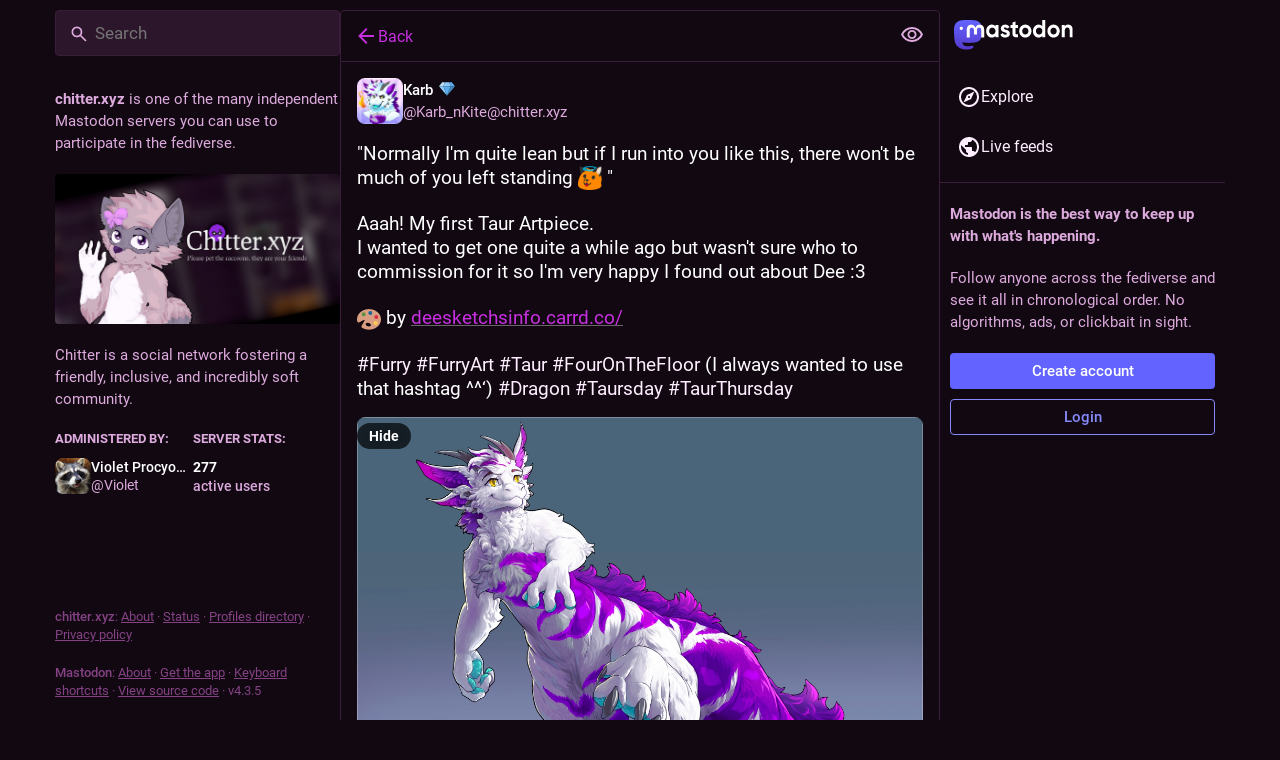

--- FILE ---
content_type: text/css
request_url: https://chitter.xyz/packs/css/default-fdd78681.chunk.css
body_size: 36916
content:
:root{--dropdown-border-color:#3a1d3a;--dropdown-background-color:rgba(17,8,17,.9);--dropdown-shadow:0 20px 25px -5px rgba(0,0,0,.25),0 8px 10px -6px rgba(0,0,0,.25);--modal-background-color:rgba(17,8,17,.7);--modal-background-variant-color:rgba(44,22,44,.7);--modal-border-color:#3a1d3a;--background-border-color:#3a1d3a;--background-filter:blur(10px) saturate(180%) contrast(75%) brightness(70%);--background-color:#110811;--background-color-tint:rgba(17,8,17,.9);--surface-background-color:#1e0f1e;--surface-variant-background-color:#2c162c;--surface-variant-active-background-color:#3a1d3a;--on-surface-color:rgba(44,22,44,.5);--avatar-border-radius:8px;--media-outline-color:rgba(252,248,255,.15);--overlay-icon-shadow:drop-shadow(0 0 8px rgba(0,0,0,.25));--error-background-color:#b01d35;--error-active-background-color:#c1203b;--on-error-color:#fff}@font-face{font-display:swap;font-family:mastodon-font-sans-serif;font-style:italic;font-weight:400;src:local("Roboto Italic"),url(/packs/media/fonts/roboto/roboto-italic-webfont-dcb8144b63145c7e349a27ebbe24f875.woff2) format("woff2"),url(/packs/media/fonts/roboto/roboto-italic-webfont-5c39c5913ec17aaca7e59635381b9b62.woff) format("woff"),url(/packs/media/fonts/roboto/roboto-italic-webfont-73eaf3921695d82f2daba6bc02ffa602.ttf) format("truetype"),url(/packs/media/fonts/roboto/roboto-italic-webfont-8f90649d463aec7793d71b786b5b3b06.svg#roboto-italic-webfont) format("svg")}@font-face{font-display:swap;font-family:mastodon-font-sans-serif;font-style:normal;font-weight:700;src:local("Roboto Bold"),url(/packs/media/fonts/roboto/roboto-bold-webfont-2c18fe4b97519d62a0d6aad8ada1004f.woff2) format("woff2"),url(/packs/media/fonts/roboto/roboto-bold-webfont-c8eca5c3d7f0e3203f2150ef668b11d7.woff) format("woff"),url(/packs/media/fonts/roboto/roboto-bold-webfont-099d7f6e4b0fd1955bf58d33f84cbddf.ttf) format("truetype"),url(/packs/media/fonts/roboto/roboto-bold-webfont-5ea71553d6e57da5b5cee78d8480db12.svg#roboto-bold-webfont) format("svg")}@font-face{font-display:swap;font-family:mastodon-font-sans-serif;font-style:normal;font-weight:500;src:local("Roboto Medium"),url(/packs/media/fonts/roboto/roboto-medium-webfont-3ed000c35f7afb8bd4ad7f46da85abbf.woff2) format("woff2"),url(/packs/media/fonts/roboto/roboto-medium-webfont-3a01847aadd53eb13f47e0227e8aca9b.woff) format("woff"),url(/packs/media/fonts/roboto/roboto-medium-webfont-131f629d199b0a47d72d8489fda5823a.ttf) format("truetype"),url(/packs/media/fonts/roboto/roboto-medium-webfont-c0d084caf29abb0ed6cc87e92d886d61.svg#roboto-medium-webfont) format("svg")}@font-face{font-display:swap;font-family:mastodon-font-sans-serif;font-style:normal;font-weight:400;src:local("Roboto"),url(/packs/media/fonts/roboto/roboto-regular-webfont-e6505d5d85943244ec91d5e3002791f2.woff2) format("woff2"),url(/packs/media/fonts/roboto/roboto-regular-webfont-8ede4fa233d6c99fb3653a767922b22b.woff) format("woff"),url(/packs/media/fonts/roboto/roboto-regular-webfont-00831949e731c8201e1966faf97da0d2.ttf) format("truetype"),url(/packs/media/fonts/roboto/roboto-regular-webfont-a8da5f98faeafb21714583a6e373c397.svg#roboto-regular-webfont) format("svg")}@font-face{font-display:swap;font-family:mastodon-font-monospace;font-style:normal;font-weight:400;src:local("Roboto Mono"),url(/packs/media/fonts/roboto-mono/robotomono-regular-webfont-ccc9601c8b2933f9a4b9246665afb352.woff2) format("woff2"),url(/packs/media/fonts/roboto-mono/robotomono-regular-webfont-de79497258b00697d7449a8d933a2d77.woff) format("woff"),url(/packs/media/fonts/roboto-mono/robotomono-regular-webfont-7fb73b77e9674adf3bb4e256d12f5c24.ttf) format("truetype"),url(/packs/media/fonts/roboto-mono/robotomono-regular-webfont-fe0d118334cccfd145435b2c48cd06e4.svg#roboto_monoregular) format("svg")}a,abbr,acronym,address,applet,article,aside,audio,b,big,blockquote,body,canvas,caption,center,cite,code,dd,del,details,dfn,div,dl,dt,em,embed,fieldset,figcaption,figure,footer,form,h1,h2,h3,h4,h5,h6,header,hgroup,html,i,iframe,img,ins,kbd,label,legend,li,mark,menu,nav,object,ol,output,p,pre,q,ruby,s,samp,section,small,span,strike,strong,sub,summary,sup,table,tbody,td,tfoot,th,thead,time,tr,tt,u,ul,var,video{border:0;font-size:100%;font:inherit;margin:0;padding:0;vertical-align:initial}article,aside,details,figcaption,figure,footer,header,hgroup,menu,nav,section{display:block}body{line-height:1}ol,ul{list-style:none}blockquote,q{quotes:none}blockquote:after,blockquote:before,q:after,q:before{content:"";content:none}table{border-collapse:collapse;border-spacing:0}@supports not selector(::-webkit-scrollbar){html{scrollbar-color:#844284 var(--background-border-color)}}::-webkit-scrollbar{height:8px;width:8px}::-webkit-scrollbar-thumb{background-color:#844284;border:2px var(--background-border-color);border-radius:12px;box-shadow:inset 0 0 0 2px var(--background-border-color);width:6px}::-webkit-scrollbar-track{background-color:var(--background-border-color);border-radius:0}::-webkit-scrollbar-corner{background:transparent}body{background:var(--background-color);color:#fff;font-family:"mastodon-font-sans-serif",sans-serif;font-feature-settings:"kern";font-size:13px;font-weight:400;line-height:18px;text-rendering:optimizelegibility;-webkit-text-size-adjust:none;-moz-text-size-adjust:none;text-size-adjust:none;-webkit-tap-highlight-color:rgba(0,0,0,0)}body.system-font{font-family:system-ui,-apple-system,Segoe UI,Roboto,Ubuntu,Cantarell,Noto Sans,sans-serif,BlinkMacSystemFont,Oxygen,Fira Sans,Droid Sans,Helvetica Neue,"mastodon-font-sans-serif"}body.app-body{padding:0}body.app-body.layout-single-column{height:auto;min-height:100vh;overflow-y:scroll}body.app-body.layout-multiple-columns{height:100%;position:absolute;width:100%}body.app-body.with-modals--active{overflow-y:hidden}body.with-modals{overflow-x:hidden;overflow-y:scroll}body.with-modals--active{overflow-y:hidden}body.player{height:100%;margin:0;overflow:hidden;padding:0;position:absolute;width:100%}body.player>div{height:100%}body.player .video-player video{height:100%;max-height:100vh;width:100%}body.player .media-gallery{border-radius:0;height:100%!important;margin-top:0}body.player .media-gallery__item{border-radius:0}body.embed{margin:0;padding-bottom:0}body.embed .container{height:100%;overflow:hidden;position:absolute;width:100%}body.admin{padding:0}body.error{align-items:center;display:flex;height:100%;justify-content:center;padding:0;position:absolute;text-align:center;width:100%}body.error .dialog{margin:20px;vertical-align:middle}body.error .dialog__illustration img{display:block;height:auto;margin-top:-120px;max-width:470px;width:100%}body.error .dialog h1{font-size:20px;font-weight:400;line-height:28px}a:focus{border-radius:4px;outline:2px solid #7477fd}a:focus:not(:focus-visible){outline:none}button{cursor:pointer;font-family:inherit}button:focus:not(:focus-visible){outline:none}.app-holder,.app-holder>div,.app-holder>noscript{align-items:center;display:flex;justify-content:center;outline:0!important;width:100%}.app-holder>noscript{height:100vh}.layout-single-column .app-holder,.layout-single-column .app-holder>div{min-height:100vh}.layout-multiple-columns .app-holder,.layout-multiple-columns .app-holder>div{height:100%}.app-holder noscript,.error-boundary{color:#e25169;flex-direction:column;font-size:16px;font-weight:400;line-height:1.7;text-align:center}.app-holder noscript>div,.error-boundary>div{max-width:500px}.app-holder noscript p,.error-boundary p{margin-bottom:.85em}.app-holder noscript p:last-child,.error-boundary p:last-child{margin-bottom:0}.app-holder noscript a,.error-boundary a{color:#c72fe0}.app-holder noscript a:active,.app-holder noscript a:focus,.app-holder noscript a:hover,.error-boundary a:active,.error-boundary a:focus,.error-boundary a:hover{-webkit-text-decoration:none;text-decoration:none}.app-holder noscript__footer,.error-boundary__footer{color:#844284;font-size:13px}.app-holder noscript__footer a,.error-boundary__footer a{color:#844284}.app-holder noscript button,.error-boundary button{background:transparent;border:0;color:#844284;cursor:pointer;display:inline;font:inherit;line-height:inherit;margin:0;outline:0;padding:0;-webkit-text-decoration:underline;text-decoration:underline;transition:color .3s linear}.app-holder noscript button:active,.app-holder noscript button:focus,.app-holder noscript button:hover,.error-boundary button:active,.error-boundary button:focus,.error-boundary button:hover{-webkit-text-decoration:none;text-decoration:none}.app-holder noscript button.copied,.error-boundary button.copied{color:#79bd9a;transition:none}.logo-resources{height:0;inset-inline-start:0;overflow:hidden;pointer-events:none;position:absolute;top:0;-webkit-user-select:none;-moz-user-select:none;user-select:none;visibility:hidden;width:0;z-index:-1000}article .__ns__pop2top,body .__ns__pop2top,div .__ns__pop2top{z-index:unset!important}.logo{color:#fff}.container-alt{margin:0 auto;width:700px}@media screen and (max-width:740px){.container-alt{margin:0;width:100%}}.logo-container{margin:50px auto}.logo-container h1{align-items:center;display:flex;justify-content:center}.logo-container h1 .logo{height:42px;margin-inline-end:10px}.logo-container h1 a{align-items:center;color:#fff;display:flex;font-size:14px;font-weight:500;justify-content:center;line-height:32px;outline:0;padding:12px 16px;-webkit-text-decoration:none;text-decoration:none}.compose-standalone .compose-form{box-sizing:border-box;margin:0 auto;padding:10px 0 20px;width:400px}@media screen and (max-width:400px){.compose-standalone .compose-form{padding:20px;width:100%}}.account-header{align-items:center;border-bottom:1px solid var(--background-border-color);box-sizing:border-box;display:flex;font-size:14px;gap:10px;line-height:20px;margin:40px auto 10px;padding:20px 0;width:400px}@media screen and (max-width:440px){.account-header{margin:0;padding:20px;width:100%}}.account-header .avatar{flex:0 0 auto;height:48px;width:48px}.account-header .avatar img{border-radius:var(--avatar-border-radius);display:block;height:100%;margin:0;width:100%}.account-header .name{color:#fef;flex:1 1 auto}.account-header .name .username{color:#fff;display:block;font-size:16px;line-height:24px;overflow:hidden;text-overflow:ellipsis}.account-header .logout-link{display:block;flex:0 0 auto;font-size:32px;line-height:40px}.redirect{flex-direction:column;font-size:14px;height:100vh;line-height:18px}.redirect,.redirect__logo{align-items:center;display:flex;justify-content:center}.redirect__logo{margin-bottom:30px}.redirect__logo img{height:48px}.redirect__message{text-align:center}.redirect__message h1{font-size:17px;font-weight:700;line-height:22px;margin-bottom:30px}.redirect__message p{margin-bottom:30px}.redirect__message p:last-child{margin-bottom:0}.redirect__message a{color:#c72fe0;font-weight:500;-webkit-text-decoration:none;text-decoration:none}.redirect__message a:active,.redirect__message a:focus,.redirect__message a:hover{-webkit-text-decoration:underline;text-decoration:underline}.redirect__link{margin-top:15px}.no-list{list-style:none}.no-list li{display:inline-block;margin:0 5px}.recovery-codes{list-style:none;margin:0 auto}.recovery-codes li{font-size:125%;letter-spacing:1px;line-height:1.5}.directory__tag{box-sizing:border-box;margin-bottom:10px}.directory__tag>a,.directory__tag>div{align-items:center;border:1px solid var(--background-border-color);border-radius:4px;box-shadow:0 0 15px rgba(0,0,0,.2);color:inherit;display:flex;justify-content:space-between;padding:15px;-webkit-text-decoration:none;text-decoration:none}.directory__tag>a:active,.directory__tag>a:focus,.directory__tag>a:hover{background:#2c162c}.directory__tag.active>a{background:#b01ec8;cursor:default}.directory__tag.disabled>div{cursor:default;opacity:.5}.directory__tag h4{color:#fff;flex:1 1 auto;font-size:18px;font-weight:700;overflow:hidden;text-overflow:ellipsis;white-space:nowrap}.directory__tag h4 .fa{color:#dad}.directory__tag h4 small{color:#dad;display:block;font-size:15px;font-weight:400;margin-top:8px}.directory__tag.active h4,.directory__tag.active h4 .fa,.directory__tag.active h4 .trends__item__current,.directory__tag.active h4 small{color:#fff}.directory__tag .avatar-stack{flex:0 0 auto;width:120px}.directory__tag.active .avatar-stack .account__avatar{border-color:#b01ec8}.directory__tag .trends__item__current{padding-inline-end:0}.accounts-table{width:100%}.accounts-table .account{border:0;max-width:calc(56px + 30ch);padding:0}.accounts-table strong{font-weight:700}.accounts-table thead th{color:#dad;font-weight:700;padding:10px;text-align:center;text-transform:uppercase}.accounts-table thead th:first-child{text-align:start}.accounts-table tbody td{border-bottom:1px solid #472447;padding:15px 0;vertical-align:middle}.accounts-table tbody tr:last-child td{border-bottom:0}.accounts-table__count{color:#fff;font-size:15px;font-weight:500;text-align:center;width:120px}.accounts-table__count small{color:#dad;display:block;font-size:14px;font-weight:400}.accounts-table tbody td.accounts-table__extra{color:#dad;padding-inline-end:16px;text-align:end;width:120px}.accounts-table tbody td.accounts-table__extra a{color:inherit;-webkit-text-decoration:none;text-decoration:none}.accounts-table tbody td.accounts-table__extra a:active,.accounts-table tbody td.accounts-table__extra a:focus,.accounts-table tbody td.accounts-table__extra a:hover{color:#c72fe0}.accounts-table__comment{vertical-align:initial!important;width:50%}.accounts-table tbody td.accounts-table__interrelationships{padding-inline-end:16px;width:21px}.accounts-table .icon.active{color:#c72fe0}.accounts-table .icon.passive{color:#ca8f04}.accounts-table .icon.active.passive{color:#79bd9a}@media screen and (max-width:1175px){.accounts-table tbody td.optional{display:none}}code{font-family:"mastodon-font-monospace",monospace;font-weight:400}.form-container{margin:50px auto;max-width:450px;padding:20px 20px 50px}.form-section{background:var(--surface-background-color);border-radius:8px;margin-bottom:24px;padding:24px}.fade-out-top{height:160px;margin-inline:auto;max-width:566px;overflow:hidden;position:relative}.fade-out-top:after{background:linear-gradient(to bottom,var(--surface-background-color),transparent);content:"";display:block;height:100px;pointer-events:none;top:0;width:100%}.fade-out-top:after,.fade-out-top>div{inset-inline-start:0;position:absolute}.fade-out-top>div{bottom:0}.indicator-icon{align-items:center;border-radius:50%;color:#fff;display:flex;height:40px;justify-content:center;width:40px}.indicator-icon.success{background:#79bd9a}.indicator-icon.failure{background:#df405a}.simple_form.hidden{display:none}.simple_form .input{margin-bottom:16px;overflow:hidden}.simple_form .input.hidden{margin:0}.simple_form .input.radio_buttons .radio{margin-bottom:15px}.simple_form .input.radio_buttons .radio:last-child{margin-bottom:0}.simple_form .input.radio_buttons .radio>label{padding-inline-start:28px;position:relative}.simple_form .input.radio_buttons .radio>label input{inset-inline-start:0;position:absolute;top:-2px}.simple_form .input.boolean{margin-bottom:0;position:relative}.simple_form .input.boolean .label_input>label{color:#fff;display:block;font-family:inherit;font-size:14px;padding-top:5px;width:auto}.simple_form .input.boolean .hint,.simple_form .input.boolean .label_input{padding-inline-start:28px}.simple_form .input.boolean .label_input__wrapper{position:static}.simple_form .input.boolean label.checkbox{inset-inline-start:0;position:absolute;top:2px}.simple_form .input.boolean label a{color:#c72fe0;-webkit-text-decoration:underline;text-decoration:underline}.simple_form .input.boolean label a:active,.simple_form .input.boolean label a:focus,.simple_form .input.boolean label a:hover{-webkit-text-decoration:none;text-decoration:none}.simple_form .input.boolean .not_recommended,.simple_form .input.boolean .overridden,.simple_form .input.boolean .recommended{margin:-2px 4px 0;position:absolute}.simple_form .row{display:flex;margin:0 -5px}.simple_form .row .input{box-sizing:border-box;flex:1 1 auto;padding:0 5px;width:50%}.simple_form .title{font-size:28px;font-weight:700;line-height:33px;margin-bottom:15px}.simple_form .lead{color:#fef;font-size:17px;line-height:22px;margin-bottom:30px}.simple_form .lead.invited-by{margin-bottom:15px}.simple_form .lead a{color:#c72fe0}.simple_form .rules-list{font-size:17px;line-height:22px;margin-bottom:30px}.simple_form .hint{color:#dad}.simple_form .hint a{color:#c72fe0}.simple_form .hint code{background:#030203;border-radius:3px;padding:.2em .4em}.simple_form .hint li{list-style:disc;margin-inline-start:18px}.simple_form ul.hint{margin-bottom:15px}.simple_form span.hint{display:block;font-size:12px;margin-top:4px}.simple_form p.hint{color:#dad;margin-bottom:15px}.simple_form p.hint.subtle-hint{font-size:12px;line-height:18px;margin-bottom:0;margin-top:15px;text-align:center}.simple_form .authentication-hint{margin-bottom:25px}.simple_form .card{margin-bottom:15px}.simple_form strong{font-weight:500}.simple_form strong:lang(ja),.simple_form strong:lang(ko),.simple_form strong:lang(zh-CN),.simple_form strong:lang(zh-HK),.simple_form strong:lang(zh-TW){font-weight:700}.simple_form .input.with_floating_label .label_input{display:flex}.simple_form .input.with_floating_label .label_input>label{color:#fff;flex:0 0 auto;font-family:inherit;font-size:14px;font-weight:500;min-width:150px}.simple_form .input.with_floating_label .label_input input,.simple_form .input.with_floating_label .label_input select{flex:1 1 auto}.simple_form .input.with_floating_label.select .hint{margin-top:6px;margin-inline-start:150px}.simple_form .input.with_label .label_input>label{color:#fff;display:block;font-family:inherit;font-size:14px;margin-bottom:8px;word-wrap:break-word;font-weight:500}.simple_form .input.with_label .hint{margin-top:6px}.simple_form .input.with_label ul{flex:390px}.simple_form .input.with_block_label{max-width:none}.simple_form .input.with_block_label>label{color:#fff;display:block;font-family:inherit;font-size:14px;font-weight:600;line-height:20px}.simple_form .input.with_block_label .hint{line-height:16px;margin-bottom:12px}.simple_form .input.with_block_label ul{-moz-columns:2;column-count:2}@media screen and (max-width:630px){.simple_form .input.with_block_label ul{-moz-columns:1;column-count:1}}.simple_form .input.with_block_label.user_role_permissions_as_keys ul{-moz-columns:unset;columns:unset}.simple_form .input.datetime .label_input select{display:inline-block;flex:0;width:auto}.simple_form .input.select.select--languages{min-width:32ch}.simple_form .required abbr{color:#e87487;-webkit-text-decoration:none;text-decoration:none}.simple_form .fields-group{margin-bottom:25px}.simple_form .fields-group .input:last-child{margin-bottom:0}.simple_form .fields-group__thumbnail{background:url(/packs/media/images/void-cf1819950446c7563cdb09966c0db01d.png);border-radius:var(--avatar-border-radius);display:block;height:auto;margin:0 0 10px;max-width:100%}.simple_form .fields-group__thumbnail[src$="missing.png"]{visibility:hidden}.simple_form .fields-group__thumbnail:last-child{margin-bottom:0}.simple_form .fields-group__thumbnail#account_avatar-preview{height:90px;object-fit:cover;width:90px}.simple_form .fields-row{display:flex;margin:0 -10px 25px;padding-top:5px}.simple_form .fields-row .input{max-width:none}.simple_form .fields-row__column{box-sizing:border-box;flex:1 1 auto;min-height:1px;padding:0 10px}.simple_form .fields-row__column-6{max-width:50%}.simple_form .fields-row__column .actions{margin-top:27px}.simple_form .fields-row .fields-group:last-child,.simple_form .fields-row .fields-row__column.fields-group{margin-bottom:0}@media screen and (max-width:600px){.simple_form .fields-row{display:block;margin-bottom:0}.simple_form .fields-row__column{max-width:none}.simple_form .fields-row .fields-group:last-child,.simple_form .fields-row .fields-row__column,.simple_form .fields-row .fields-row__column.fields-group{margin-bottom:25px}}.simple_form .fields-row .fields-group.invited-by{margin-bottom:30px}.simple_form .fields-row .fields-group.invited-by .hint{text-align:center}.simple_form .input.radio_buttons .radio label{color:#fff;display:block;font-family:inherit;font-size:14px;margin-bottom:5px;width:auto}.simple_form .check_boxes .checkbox label{color:#fff;display:inline-block;flex:1 1 auto;font-family:inherit;font-size:14px;padding-top:5px;padding-inline-start:25px;position:relative;width:auto}.simple_form .check_boxes .checkbox input[type=checkbox]{inset-inline-start:0;margin:0;position:absolute;top:5px}.simple_form .input.static .label_input__wrapper{border:1px solid #844284;border-radius:4px;font-size:14px;padding:10px}.simple_form input[type=datetime-local],.simple_form input[type=email],.simple_form input[type=number],.simple_form input[type=password],.simple_form input[type=text],.simple_form input[type=url],.simple_form textarea{background:#2c162c;border:1px solid var(--background-border-color);border-radius:4px;box-sizing:border-box;color:#fff;display:block;font-family:inherit;font-size:14px;line-height:20px;outline:0;padding:10px 16px;resize:vertical;width:100%}.simple_form input[type=datetime-local]:invalid,.simple_form input[type=email]:invalid,.simple_form input[type=number]:invalid,.simple_form input[type=password]:invalid,.simple_form input[type=text]:invalid,.simple_form input[type=url]:invalid,.simple_form textarea:invalid{box-shadow:none}.simple_form input[type=datetime-local]:required:valid,.simple_form input[type=email]:required:valid,.simple_form input[type=number]:required:valid,.simple_form input[type=password]:required:valid,.simple_form input[type=text]:required:valid,.simple_form input[type=url]:required:valid,.simple_form textarea:required:valid{border-color:#79bd9a}@media screen and (max-width:600px){.simple_form input[type=datetime-local],.simple_form input[type=email],.simple_form input[type=number],.simple_form input[type=password],.simple_form input[type=text],.simple_form input[type=url],.simple_form textarea{font-size:16px}}.simple_form input[type=datetime-local]:focus:invalid:not(:-moz-placeholder-shown),.simple_form input[type=datetime-local]:required:invalid:not(:-moz-placeholder-shown),.simple_form input[type=email]:focus:invalid:not(:-moz-placeholder-shown),.simple_form input[type=email]:required:invalid:not(:-moz-placeholder-shown),.simple_form input[type=number]:focus:invalid:not(:-moz-placeholder-shown),.simple_form input[type=number]:required:invalid:not(:-moz-placeholder-shown),.simple_form input[type=password]:focus:invalid:not(:-moz-placeholder-shown),.simple_form input[type=password]:required:invalid:not(:-moz-placeholder-shown),.simple_form input[type=text]:focus:invalid:not(:-moz-placeholder-shown),.simple_form input[type=text]:required:invalid:not(:-moz-placeholder-shown){border-color:#e87487}.simple_form input[type=datetime-local]:focus:invalid:not(:placeholder-shown),.simple_form input[type=datetime-local]:required:invalid:not(:placeholder-shown),.simple_form input[type=email]:focus:invalid:not(:placeholder-shown),.simple_form input[type=email]:required:invalid:not(:placeholder-shown),.simple_form input[type=number]:focus:invalid:not(:placeholder-shown),.simple_form input[type=number]:required:invalid:not(:placeholder-shown),.simple_form input[type=password]:focus:invalid:not(:placeholder-shown),.simple_form input[type=password]:required:invalid:not(:placeholder-shown),.simple_form input[type=text]:focus:invalid:not(:placeholder-shown),.simple_form input[type=text]:required:invalid:not(:placeholder-shown){border-color:#e87487}.simple_form .input.field_with_errors label{color:#e87487}.simple_form .input.field_with_errors input[type=datetime-local],.simple_form .input.field_with_errors input[type=email],.simple_form .input.field_with_errors input[type=number],.simple_form .input.field_with_errors input[type=password],.simple_form .input.field_with_errors input[type=text],.simple_form .input.field_with_errors select,.simple_form .input.field_with_errors textarea{border-color:#e87487}.simple_form .input.field_with_errors .error{color:#e87487;display:block;font-weight:500;margin-top:4px}.simple_form .input.disabled{opacity:.5}.simple_form .actions{display:flex;margin-top:30px}.simple_form .actions.actions--top{margin-bottom:30px;margin-top:0}.simple_form .stacked-actions{margin-bottom:15px;margin-top:30px}.simple_form .block-button,.simple_form .button,.simple_form button{background:#6364ff;border:0;border-radius:4px;box-sizing:border-box;color:#fff;cursor:pointer;display:block;font-size:15px;font-weight:500;height:auto;line-height:22px;margin-bottom:10px;margin-inline-end:10px;outline:0;padding:7px 18px;text-align:center;-webkit-text-decoration:none;text-decoration:none;width:100%}.simple_form .block-button:last-child,.simple_form .button:last-child,.simple_form button:last-child{margin-inline-end:0}.simple_form .block-button:active,.simple_form .block-button:focus,.simple_form .block-button:hover,.simple_form .button:active,.simple_form .button:focus,.simple_form .button:hover,.simple_form button:active,.simple_form button:focus,.simple_form button:hover{background-color:#563acc}.simple_form .block-button:disabled:hover,.simple_form .button:disabled:hover,.simple_form button:disabled:hover{background-color:#dad}.simple_form .block-button.negative,.simple_form .button.negative,.simple_form button.negative{background:#df405a}.simple_form .block-button.negative:active,.simple_form .block-button.negative:focus,.simple_form .block-button.negative:hover,.simple_form .button.negative:active,.simple_form .button.negative:focus,.simple_form .button.negative:hover,.simple_form button.negative:active,.simple_form button.negative:focus,.simple_form button.negative:hover{background-color:#b7253d}.simple_form .button.button-tertiary{padding:9px}.simple_form .button.button-tertiary:active,.simple_form .button.button-tertiary:focus,.simple_form .button.button-tertiary:hover{padding:10px}.simple_form select{-webkit-appearance:none;-moz-appearance:none;appearance:none;background:#2c162c url("data:image/svg+xml;utf8,<svg xmlns='http://www.w3.org/2000/svg' viewBox='0 0 14.933 18.467' height='19.698' width='15.929'><path d='M3.467 14.967l-3.393-3.5H14.86l-3.392 3.5c-1.866 1.925-3.666 3.5-4 3.5-.335 0-2.135-1.575-4-3.5zm.266-11.234L7.467 0 11.2 3.733l3.733 3.734H0l3.733-3.734z' fill='%23552A55'/></svg>") no-repeat right 8px center/auto 14px;border:1px solid var(--background-border-color);border-radius:4px;box-sizing:border-box;color:#fff;display:block;font-family:inherit;font-size:14px;height:41px;outline:0;padding-inline-end:30px;padding-inline-start:10px;resize:vertical;width:100%}@media screen and (max-width:600px){.simple_form select{font-size:16px}}.simple_form h4{margin-bottom:15px!important}.simple_form .label_input__wrapper{position:relative}.simple_form .label_input__append{color:#844284;cursor:default;font-family:inherit;font-size:14px;inset-inline-end:3px;max-width:50%;overflow:hidden;padding:10px;pointer-events:none;position:absolute;text-overflow:ellipsis;top:1px;white-space:nowrap}.simple_form .label_input__append:after{bottom:1px;content:"";display:block;inset-inline-end:0;position:absolute;top:0;width:5px}.simple_form .status-card{contain:unset}.block-icon{display:block;font-size:24px;margin:0 auto 10px}.flash-message{background:var(--background-color);border:1px solid #c72fe0;border-radius:4px;color:#c72fe0;margin-bottom:30px;padding:15px 10px;text-align:center}.flash-message.notice{background:rgba(121,189,154,.25);border:1px solid rgba(121,189,154,.5);color:#79bd9a}.flash-message.warning{background:rgba(202,143,4,.25);border:1px solid rgba(202,143,4,.5);color:#ca8f04}.flash-message.alert{background:rgba(223,64,90,.1);border:1px solid rgba(223,64,90,.5);color:#df405a}.flash-message.hidden{display:none}.flash-message a{color:#dad;display:inline-block;-webkit-text-decoration:none;text-decoration:none}.flash-message a:hover{color:#fff}.flash-message a:hover,.flash-message.warning a{-webkit-text-decoration:underline;text-decoration:underline}.flash-message.warning a{color:inherit;font-weight:700}.flash-message.warning a:active,.flash-message.warning a:focus,.flash-message.warning a:hover{color:inherit;-webkit-text-decoration:none;text-decoration:none}.flash-message p{margin-bottom:15px}.flash-message .oauth-code{background:#2c162c;border:0;box-sizing:border-box;color:#fff;display:block;font-family:"mastodon-font-monospace",monospace;font-size:14px;margin:0;outline:0;padding:10px;width:100%}.flash-message .oauth-code::-moz-focus-inner{border:0}.flash-message .oauth-code::-moz-focus-inner,.flash-message .oauth-code:active,.flash-message .oauth-code:focus{outline:0!important}.flash-message .oauth-code:focus{background:#3a1d3a}.flash-message strong{font-weight:500}.flash-message strong:lang(ja),.flash-message strong:lang(ko),.flash-message strong:lang(zh-CN),.flash-message strong:lang(zh-HK),.flash-message strong:lang(zh-TW){font-weight:700}@media screen and (min-width:440.02px) and (max-width:740px){.flash-message{margin-top:40px}}.flash-message.translation-prompt{color:unset;text-align:unset}.flash-message.translation-prompt a{-webkit-text-decoration:underline;text-decoration:underline}.flash-message-stack{margin-bottom:30px}.flash-message-stack .flash-message{border-radius:0;border-top-width:0;margin-bottom:0}.flash-message-stack .flash-message:first-child{border-radius:4px 4px 0 0;border-top-width:1px}.flash-message-stack .flash-message:last-child{border-radius:0 0 4px 4px}.flash-message-stack .flash-message:last-child:first-child{border-radius:4px}.form-footer{margin-top:30px;text-align:center}.form-footer a{color:#dad;-webkit-text-decoration:none;text-decoration:none}.form-footer a:hover{-webkit-text-decoration:underline;text-decoration:underline}.quick-nav{font-size:14px;list-style:none;margin-bottom:25px}.quick-nav li{display:inline-block;margin-inline-end:10px}.quick-nav a{color:#c72fe0;font-weight:700;-webkit-text-decoration:none;text-decoration:none;text-transform:uppercase}.quick-nav a:active,.quick-nav a:focus,.quick-nav a:hover{color:#d052e5}.follow-prompt,.oauth-prompt{color:#dad;margin-bottom:30px}.follow-prompt h2,.oauth-prompt h2{font-size:16px;margin-bottom:30px;text-align:center}.follow-prompt strong,.oauth-prompt strong{color:#fef;font-weight:500}.follow-prompt strong:lang(ja),.follow-prompt strong:lang(ko),.follow-prompt strong:lang(zh-CN),.follow-prompt strong:lang(zh-HK),.follow-prompt strong:lang(zh-TW),.oauth-prompt strong:lang(ja),.oauth-prompt strong:lang(ko),.oauth-prompt strong:lang(zh-CN),.oauth-prompt strong:lang(zh-HK),.oauth-prompt strong:lang(zh-TW){font-weight:700}.oauth-prompt h3{color:#fef;font-size:17px;font-weight:500;line-height:22px;margin-bottom:30px}.oauth-prompt p{font-size:14px;line-height:18px;margin-bottom:30px}.oauth-prompt .permissions-list{background:#1e0f1e;border:1px solid #2c162c;border-radius:4px;margin-bottom:30px}.oauth-prompt .actions{display:flex;margin:0 -10px}.oauth-prompt .actions form{box-sizing:border-box;flex:1 1 auto;min-height:1px;padding:0 10px;width:50%}.qr-wrapper{align-items:flex-start;display:flex;flex-wrap:wrap}.qr-code{background:#fff;box-shadow:0 0 15px rgba(0,0,0,.2);display:inline-block;flex:0 0 auto;margin:0 10px 20px 0;padding:4px}.qr-code svg{display:block;margin:0}.qr-alternative{color:#fef;flex:150px;margin-bottom:20px}.qr-alternative samp{display:block;font-size:14px}.simple_form .warning{background:rgba(223,64,90,.5);border-radius:4px;box-shadow:0 2px 6px rgba(0,0,0,.4);box-sizing:border-box;color:#fff;margin-bottom:15px;padding:10px;text-shadow:1px 1px 0 rgba(0,0,0,.3)}.simple_form .warning a{color:#fff;-webkit-text-decoration:underline;text-decoration:underline}.simple_form .warning a:active,.simple_form .warning a:focus,.simple_form .warning a:hover{-webkit-text-decoration:none;text-decoration:none}.simple_form .warning strong{display:block;font-weight:600;margin-bottom:5px}.simple_form .warning strong:lang(ja),.simple_form .warning strong:lang(ko),.simple_form .warning strong:lang(zh-CN),.simple_form .warning strong:lang(zh-HK),.simple_form .warning strong:lang(zh-TW){font-weight:700}.action-pagination{align-items:center;display:flex;flex-wrap:wrap}.action-pagination .actions,.action-pagination .pagination{flex:1 1 auto}.action-pagination .actions{flex:0 0 auto;padding:30px 0;padding-inline-end:20px}.post-follow-actions{color:#dad;text-align:center}.post-follow-actions div{margin-bottom:4px}.alternative-login{margin-bottom:20px;margin-top:20px}.alternative-login h4{border:0;color:#fff;font-size:16px;margin-bottom:20px;padding:0;text-align:center}.alternative-login .button{display:block}.scope-danger{color:#ff5050}.form_admin_settings_closed_registrations_message textarea,.form_admin_settings_custom_css textarea,.form_admin_settings_site_description textarea,.form_admin_settings_site_extended_description textarea,.form_admin_settings_site_short_description textarea,.form_admin_settings_site_terms textarea{font-family:"mastodon-font-monospace",monospace}.input-copy{align-items:center;background:#0a050a;border:1px solid #000;border-radius:4px;display:flex;padding-inline-end:4px;position:relative;top:1px;transition:border-color .3s linear}.input-copy__wrapper{flex:1 1 auto}.input-copy input[type=text]{background:transparent;border:0;font-family:"mastodon-font-monospace",monospace;font-size:14px;padding:10px}.input-copy button{flex:0 0 auto;font-size:14px;font-weight:400;margin:4px;padding:7px 18px 6px;text-transform:none;transition:background .3s linear;width:auto}.input-copy.copied{border-color:#79bd9a;transition:none}.input-copy.copied button{background:#79bd9a;transition:none}.input.user_confirm_password:not(.field_with_errors),.input.user_website:not(.field_with_errors){display:none}.simple_form .h-captcha{display:flex;justify-content:center;margin-bottom:30px}.permissions-list__item{align-items:center;border-bottom:1px solid #3a1d3a;color:#fef;display:flex;padding:15px}.permissions-list__item__text{flex:1 1 auto}.permissions-list__item__text__title{font-weight:500}.permissions-list__item__text__type{color:#dad;word-break:break-word}.permissions-list__item__icon{align-items:center;color:#79bd9a;display:flex;flex:0 0 auto;font-size:18px;width:30px}.permissions-list__item:last-child{border-bottom:0}.applications-list .permissions-list__item:last-child{padding-bottom:0}.keywords-table thead th{white-space:nowrap}.keywords-table thead th:first-child{width:100%}.keywords-table tfoot td{border:0}.keywords-table .input.string{margin-bottom:0}.keywords-table .label_input__wrapper{margin-top:10px}.keywords-table .table-action-link{margin-top:10px;white-space:nowrap}.progress-tracker{align-items:center;display:flex;margin-bottom:30px;padding-bottom:30px}.progress-tracker li{flex:0 0 auto;position:relative}.progress-tracker .separator{background:#844284;flex:1 1 auto;height:2px}.progress-tracker .separator.completed{background:#c72fe0}.progress-tracker .circle{align-items:center;border:2px solid #844284;border-radius:50%;box-sizing:border-box;display:flex;flex:0 0 auto;height:30px;justify-content:center;position:relative;width:30px}.progress-tracker .circle svg{width:16px}.progress-tracker .label{color:#fef;font-size:14px;font-weight:500;left:50%;padding-top:10px;position:absolute;text-align:center;transform:translateX(-50%);width:100px}.progress-tracker li:first-child .label{inset-inline-end:auto;inset-inline-start:0;text-align:start;transform:none}.progress-tracker li:last-child .label{inset-inline-end:0;inset-inline-start:auto;text-align:end;transform:none}.progress-tracker .active .circle{border-color:#c72fe0}.progress-tracker .active .circle:before{background:#c72fe0;border-radius:50%;content:"";height:10px;left:50%;position:absolute;top:50%;transform:translate(-50%,-50%);width:10px}.progress-tracker .completed .circle{background:#c72fe0;border-color:#c72fe0}.app-form__avatar-input,.app-form__header-input{background:var(--dropdown-background-color);border-radius:8px;cursor:pointer;display:block;position:relative}.app-form__avatar-input img,.app-form__header-input img{border-radius:8px;height:100%;object-fit:cover;position:absolute;width:100%;z-index:0}.app-form__avatar-input .icon,.app-form__header-input .icon{color:#dad;inset-inline-start:50%;position:absolute;top:50%;transform:translate(-50%,-50%);z-index:3}.app-form__avatar-input.selected .icon,.app-form__header-input.selected .icon{bottom:8px;color:#fff;inset-inline-end:8px;inset-inline-start:auto;top:auto;transform:none}.app-form__avatar-input.invalid img,.app-form__header-input.invalid img{outline:1px solid #df405a;outline-offset:-1px}.app-form__avatar-input.invalid:before,.app-form__header-input.invalid:before{background:rgba(223,64,90,.25);border-radius:8px;content:"";display:block;height:100%;position:absolute;width:100%;z-index:2}.app-form__avatar-input:hover,.app-form__header-input:hover{background-color:var(--dropdown-border-color)}.app-form__avatar-input{height:80px;width:80px}.app-form__header-input{aspect-ratio:580/193}.app-form__toggle{align-items:center;color:#dad;display:flex;font-size:14px;gap:16px;line-height:20px}.app-form__toggle .icon{flex:0 0 auto;height:24px;width:24px}.app-form__toggle__label{flex:1 1 auto}.app-form__toggle__label strong{color:#fff;font-weight:600}.app-form__toggle__label .hint{color:#dad;display:block;font-size:14px}.app-form__toggle__label .recommended{margin:-2px 4px 0;position:absolute}.app-form__toggle__toggle{align-items:center;display:flex;flex:0 0 auto}.app-form__toggle__toggle>div{border-inline-start:1px solid var(--background-border-color);display:flex;padding-inline-start:16px}.card>a{border-radius:4px;color:inherit;display:block;overflow:hidden;-webkit-text-decoration:none;text-decoration:none}.card>a:active .card__bar,.card>a:focus .card__bar,.card>a:hover .card__bar,.card__img{background:#2c162c}.card__img{border:1px solid var(--background-border-color);border-bottom:none;height:130px;position:relative}.card__img img{display:block;height:100%;margin:0;object-fit:cover;width:100%}@media screen and (max-width:600px){.card__img{height:200px}}.card__bar{align-items:center;background:var(--background-color);border:1px solid var(--background-border-color);border-top:none;display:flex;justify-content:flex-start;padding:15px;position:relative}.card__bar .avatar{flex:0 0 auto;height:48px;padding-top:2px;width:48px}.card__bar .avatar img{background:#110811;border-radius:4px;display:block;height:100%;margin:0;object-fit:cover;width:100%}.card__bar .display-name{margin-inline-start:15px;text-align:start}.card__bar .display-name svg[data-hidden]{display:none}.card__bar .display-name strong{color:#fff;font-size:15px;font-weight:500;overflow:hidden;text-overflow:ellipsis}.card__bar .display-name span{color:#dad;display:block;font-size:14px;font-weight:400;overflow:hidden;text-overflow:ellipsis}.pagination{overflow:hidden;padding:30px 0;text-align:center}.pagination .current,.pagination .gap,.pagination .newer,.pagination .older,.pagination .page,.pagination a{color:#fff;display:inline-block;font-size:14px;font-weight:500;padding:6px 10px;-webkit-text-decoration:none;text-decoration:none}.pagination .current{background:#fff;border-radius:100px;color:#2c162c;cursor:default;margin:0 10px}.pagination .gap{cursor:default}.pagination .newer,.pagination .older{color:#fef;text-transform:uppercase}.pagination .older{float:left;padding-inline-start:0}.pagination .newer{float:right;padding-inline-end:0}.pagination .disabled{color:#4e274e;cursor:default}@media screen and (max-width:700px){.pagination{padding:30px 20px}.pagination .page{display:none}.pagination .newer,.pagination .older{display:inline-block}}.nothing-here{align-items:center;background:#2c162c;border-radius:4px;box-shadow:0 0 15px rgba(0,0,0,.2);color:#dad;cursor:default;display:flex;font-size:14px;font-weight:500;justify-content:center;min-height:30vh;padding:20px;text-align:center}.nothing-here--under-tabs{border-radius:0 0 4px 4px}.nothing-here--flexible{box-sizing:border-box;min-height:100%}.information-badge,.simple_form .not_recommended,.simple_form .overridden,.simple_form .recommended{background-color:rgba(255,238,255,.1);border:1px solid rgba(255,238,255,.5);border-radius:4px;color:#fef;cursor:default;display:inline-block;font-size:12px;font-weight:500;line-height:12px;overflow:hidden;padding:4px 6px;text-overflow:ellipsis;white-space:nowrap}.account-role{align-items:center;border:1px solid #c72fe0;border-radius:6px;color:#c72fe0;display:inline-flex;font-size:12px;font-weight:500;gap:4px;letter-spacing:.5px;line-height:16px;padding:4px;padding-inline-end:8px}.account-role svg{height:15px;opacity:.85;width:auto;fill:currentColor}.account-role__domain{font-weight:400;letter-spacing:0;opacity:.75}.information-badge.superapp{background-color:rgba(121,189,154,.1);border-color:rgba(121,189,154,.5);color:#79bd9a}.simple_form .not_recommended{background-color:rgba(232,116,135,.1);border-color:rgba(232,116,135,.5);color:#e87487}.account__header__fields{border-bottom:0;border-top:0;border-color:#552a55 currentcolor;border-style:solid none;border-width:1px 0;font-size:14px;line-height:20px;margin:15px -15px -15px;max-width:100vw;padding:0}.account__header__fields dl{border-bottom:1px solid #552a55;display:flex}.account__header__fields dd,.account__header__fields dt{box-sizing:border-box;max-height:48px;overflow:hidden;padding:14px;text-align:center;text-overflow:ellipsis;white-space:nowrap}.account__header__fields dt{background:rgba(17,8,17,.5);color:#fef;flex:0 0 auto;font-weight:500;width:120px}.account__header__fields dd{color:#dad;flex:1 1 auto}.account__header__fields a{color:#c72fe0;-webkit-text-decoration:none;text-decoration:none}.account__header__fields a:active,.account__header__fields a:focus,.account__header__fields a:hover{-webkit-text-decoration:underline;text-decoration:underline}.account__header__fields .verified{background:rgba(121,189,154,.25);border:1px solid rgba(121,189,154,.5)}.account__header__fields .verified a{color:#79bd9a;font-weight:500}.account__header__fields .verified__mark{color:#79bd9a}.account__header__fields dl:last-child{border-bottom:0}.directory__tag .trends__item__current{width:auto}.pending-account__header{color:#dad}.pending-account__header a{color:#fef;-webkit-text-decoration:none;text-decoration:none}.pending-account__header a:active,.pending-account__header a:focus,.pending-account__header a:hover{-webkit-text-decoration:underline;text-decoration:underline}.pending-account__header strong{color:#fff;font-weight:700}.pending-account__header .warning-hint{font-weight:400!important}.pending-account__body{margin-top:10px}.batch-table__row--muted,.batch-table__row--muted .accounts-table,.batch-table__row--muted .accounts-table a,.batch-table__row--muted .accounts-table strong,.batch-table__row--muted .name-tag,.batch-table__row--muted .name-tag a,.batch-table__row--muted .name-tag strong,.batch-table__row--muted .pending-account__header,.batch-table__row--muted .pending-account__header a,.batch-table__row--muted .pending-account__header strong{color:#844284}.batch-table__row--muted .name-tag .avatar{opacity:.5}.batch-table__row--muted .accounts-table tbody td.accounts-table__extra,.batch-table__row--muted .accounts-table__count,.batch-table__row--muted .accounts-table__count small{color:#844284}.batch-table__row--attention,.batch-table__row--attention .accounts-table,.batch-table__row--attention .accounts-table a,.batch-table__row--attention .accounts-table strong,.batch-table__row--attention .accounts-table tbody td.accounts-table__extra,.batch-table__row--attention .accounts-table__count,.batch-table__row--attention .accounts-table__count small,.batch-table__row--attention .name-tag,.batch-table__row--attention .name-tag a,.batch-table__row--attention .name-tag strong,.batch-table__row--attention .pending-account__header,.batch-table__row--attention .pending-account__header a,.batch-table__row--attention .pending-account__header strong{color:#ca8f04}.app-body{-webkit-overflow-scrolling:touch;-ms-overflow-style:-ms-autohiding-scrollbar}.animated-number{align-items:stretch;display:inline-flex;flex-direction:column;overflow:hidden;position:relative}.inline-alert{color:#79bd9a;font-weight:400}.no-reduce-motion .inline-alert{transition:opacity .2s ease}.link-button{background:transparent;border:0;color:#c72fe0;cursor:pointer;display:block;font-size:15px;line-height:20px;padding:0;-webkit-text-decoration:none;text-decoration:none}.link-button--destructive{color:#df405a}.link-button:active,.link-button:hover{-webkit-text-decoration:underline;text-decoration:underline}.link-button:disabled{color:#dad;cursor:default}.button{align-items:center;background-color:#6364ff;border:10px;border-radius:4px;box-sizing:border-box;color:#fff;cursor:pointer;display:inline-flex;font-family:inherit;font-size:15px;font-weight:500;gap:6px;justify-content:center;letter-spacing:0;line-height:22px;overflow:hidden;padding:7px 18px;position:relative;text-align:center;-webkit-text-decoration:none;text-decoration:none;text-overflow:ellipsis;white-space:nowrap;width:auto}.button:active,.button:focus,.button:hover{background-color:#563acc}.button:focus-visible{outline:2px solid #7477fd}.button--dangerous{background-color:var(--error-background-color);color:var(--on-error-color)}.button--dangerous:active,.button--dangerous:focus,.button--dangerous:hover{background-color:var(--error-active-background-color);transition:none}.button--destructive:active,.button--destructive:focus,.button--destructive:hover{background-color:#b7253d;transition:none}.button.disabled,.button:disabled{background-color:#dad;cursor:not-allowed}.button.copyable{transition:background .3s linear}.button.copied{background:#79bd9a;transition:none}.button.button-secondary{background:transparent;border:1px solid #c72fe0;color:#c72fe0;padding:6px 17px}.button.button-secondary:active,.button.button-secondary:focus,.button.button-secondary:hover{background-color:transparent;border-color:#cc41e2;color:#cc41e2;-webkit-text-decoration:none;text-decoration:none}.button.button-secondary.button--destructive:active,.button.button-secondary.button--destructive:focus,.button.button-secondary.button--destructive:hover{border-color:#b7253d;color:#b7253d}.button.button-secondary.disabled,.button.button-secondary:disabled{border-color:#dad;color:#dad;opacity:.7}.button.button-secondary.disabled:active,.button.button-secondary.disabled:focus,.button.button-secondary.disabled:hover,.button.button-secondary:disabled:active,.button.button-secondary:disabled:focus,.button.button-secondary:disabled:hover{border-color:#dad;color:#dad}.button.button-tertiary{background:transparent;border:1px solid #858afa;color:#858afa;padding:6px 17px}.button.button-tertiary:active,.button.button-tertiary:focus,.button.button-tertiary:hover{background-color:#563acc;border:0;color:#fff;padding:7px 18px}.button.button-tertiary:disabled{opacity:.5}.button.button-tertiary.button--confirmation{border-color:#79bd9a;color:#79bd9a}.button.button-tertiary.button--confirmation:active,.button.button-tertiary.button--confirmation:focus,.button.button-tertiary.button--confirmation:hover{background:#79bd9a;color:#fff}.button.button-tertiary.button--destructive{border-color:#df405a;color:#df405a}.button.button-tertiary.button--destructive:active,.button.button-tertiary.button--destructive:focus,.button.button-tertiary.button--destructive:hover{background:#df405a;color:#fff}.button.button--block{width:100%}.button .icon{height:18px;width:18px}.column__wrapper{display:flex;flex:1 1 auto;position:relative}.icon{aspect-ratio:1;flex:0 0 auto;height:24px;width:24px}.icon path{fill:currentColor}.icon-button{align-items:center;background:transparent;border:0;border-radius:4px;color:#844284;cursor:pointer;display:inline-flex;flex:0 0 auto;gap:4px;justify-content:center;padding:0}.icon-button,.icon-button a{-webkit-text-decoration:none;text-decoration:none}.icon-button a{color:inherit;display:flex}.icon-button:active,.icon-button:focus,.icon-button:hover{background-color:rgba(132,66,132,.15);color:#9c4e9c}.icon-button:focus-visible{outline:2px solid #7477fd}.icon-button.disabled{background-color:transparent;color:#582c58;cursor:default}.icon-button.inverted{color:#844284}.icon-button.inverted:active,.icon-button.inverted:focus,.icon-button.inverted:hover{background-color:rgba(132,66,132,.15);color:#6d366d}.icon-button.inverted:focus-visible{outline:2px solid #7477fd}.icon-button.inverted.disabled{background-color:transparent;color:#9c4e9c}.icon-button.active{color:#c72fe0}.icon-button.active:active,.icon-button.active:focus,.icon-button.active:hover{background-color:transparent;color:#c72fe0}.icon-button.active.disabled{color:#d669e8}.icon-button.overlayed{-webkit-backdrop-filter:blur(10px) saturate(180%) contrast(75%) brightness(70%);backdrop-filter:blur(10px) saturate(180%) contrast(75%) brightness(70%);background:rgba(0,0,0,.65);border-radius:4px;box-sizing:initial;color:hsla(0,0%,100%,.7);padding:2px}.icon-button.overlayed:hover{background:rgba(0,0,0,.9)}.icon-button--with-counter{padding-inline-end:4px}.icon-button__counter{display:block;font-size:12px;font-weight:500;width:auto}.icon-button.copyable{transition:all .3s linear}.icon-button.copied{background-color:rgba(121,189,154,.15);border-color:#79bd9a;color:#79bd9a;transition:none}.text-icon-button{background:transparent;border:0;border-radius:4px;color:#844284;cursor:pointer;font-size:11px;font-weight:600;line-height:27px;padding:0 3px;white-space:nowrap}.text-icon-button:active,.text-icon-button:focus,.text-icon-button:hover{background-color:rgba(132,66,132,.15);color:#6d366d}.text-icon-button:focus-visible{outline:2px solid #7477fd}.text-icon-button.disabled{background-color:transparent;color:#b973b9;cursor:default}.text-icon-button.active{color:#c72fe0}.text-icon-button.active:active,.text-icon-button.active:focus,.text-icon-button.active:hover{background-color:transparent;color:#c72fe0}body>[data-popper-placement]{z-index:3}.invisible{display:inline-block;font-size:0;height:0;line-height:0;position:absolute;width:0}.invisible img,.invisible svg{border:0!important;height:0!important;margin:0!important;padding:0!important;width:0!important}.ellipsis:after{content:"…"}.autosuggest-textarea__textarea{background:transparent;min-height:100px;padding-bottom:0;resize:none;scrollbar-color:auto}.autosuggest-textarea__textarea::-webkit-scrollbar{all:unset}.autosuggest-textarea__suggestions{background:#2c162c;border:1px solid var(--background-border-color);border-radius:0 0 4px 4px;box-shadow:var(--dropdown-shadow);color:#fef;font-size:14px;padding:0}.autosuggest-textarea__suggestions__item{align-items:center;box-sizing:border-box;color:#fef;cursor:pointer;display:flex;font-size:14px;height:48px;letter-spacing:.25px;line-height:20px}.autosuggest-textarea__suggestions__item:last-child{border-radius:0 0 4px 4px}.autosuggest-textarea__suggestions__item:active,.autosuggest-textarea__suggestions__item:focus,.autosuggest-textarea__suggestions__item:hover{background:var(--dropdown-border-color)}.autosuggest-textarea__suggestions__item:active .autosuggest-account .display-name__account,.autosuggest-textarea__suggestions__item:focus .autosuggest-account .display-name__account,.autosuggest-textarea__suggestions__item:hover .autosuggest-account .display-name__account{color:inherit}.autosuggest-textarea__suggestions__item.selected{background:#b01ec8;color:#fff}.autosuggest-textarea__suggestions__item.selected .autosuggest-account .display-name__account{color:inherit}.autosuggest-account,.autosuggest-emoji,.autosuggest-hashtag{align-items:center;display:flex;flex:1 0 0;flex-direction:row;gap:12px;justify-content:flex-start;overflow:hidden;padding:8px 12px;text-overflow:ellipsis}.autosuggest-account .display-name{display:flex;flex:1 0 0;flex-direction:column;font-weight:400}.autosuggest-account .display-name__account{color:#dad;display:block;font-size:12px;line-height:16px}.autosuggest-hashtag{justify-content:space-between}.autosuggest-hashtag__name{flex:1 1 auto}.autosuggest-hashtag__name,.autosuggest-hashtag__uses{overflow:hidden;text-overflow:ellipsis;white-space:nowrap}.autosuggest-hashtag__uses{flex:0 0 auto;text-align:end}.autosuggest-emoji__name{flex:1 0 0;overflow:hidden;text-overflow:ellipsis;white-space:nowrap}.autosuggest-account .account__avatar,.autosuggest-emoji img{display:block;flex:0 0 auto;height:24px;width:24px}.compose-form{display:flex;flex-direction:column;gap:32px}.column .compose-form,.layout-multiple-columns .compose-form{padding:15px}.compose-form__highlightable{background:#2c162c;border:1px solid var(--background-border-color);border-radius:4px;display:flex;flex:0 1 auto;flex-direction:column;gap:16px;min-height:0;overflow-y:auto;position:relative;transition:border-color .3s linear}.compose-form__highlightable.active{border-color:#b01ec8;transition:none}.compose-form__warning{background:#dad;border-radius:4px;box-shadow:0 2px 6px rgba(0,0,0,.3);color:#2c162c;font-size:13px;font-weight:400;padding:8px 10px}.compose-form__warning strong{color:#2c162c;font-weight:500}.compose-form__warning strong:lang(ja),.compose-form__warning strong:lang(ko),.compose-form__warning strong:lang(zh-CN),.compose-form__warning strong:lang(zh-HK),.compose-form__warning strong:lang(zh-TW){font-weight:700}.compose-form__warning a{color:#844284;font-weight:500;-webkit-text-decoration:underline;text-decoration:underline}.compose-form__warning a:active,.compose-form__warning a:focus,.compose-form__warning a:hover{-webkit-text-decoration:none;text-decoration:none}.compose-form .spoiler-input{align-items:stretch;display:flex}.compose-form .spoiler-input__border{background:url(/packs/media/images/warning-stripes-9bb6a826bc6215da538d09fe7e6c1917.svg) repeat-y;flex:0 0 auto;width:5px}.compose-form .spoiler-input__border:first-child{border-start-start-radius:4px}.compose-form .spoiler-input__border:last-child{border-start-end-radius:4px}.compose-form .spoiler-input .autosuggest-input{border-bottom:1px solid var(--background-border-color);flex:1 1 auto}.compose-form .autosuggest-textarea__textarea,.compose-form .spoiler-input__input{background:#2c162c;border:0;box-sizing:border-box;color:#fef;display:block;font-family:inherit;font-size:14px;line-height:normal;margin:0;outline:0;padding:12px;width:100%}.compose-form .autosuggest-textarea__textarea:focus,.compose-form .spoiler-input__input:focus{outline:0}.compose-form .spoiler-input__input{background:rgba(176,30,200,.05);color:#c72fe0;padding:12px 7px}.compose-form__dropdowns{align-items:center;display:flex;gap:8px}.compose-form__dropdowns>div{display:flex;overflow:hidden}.compose-form__uploads{aspect-ratio:3/2;padding:0 12px}.compose-form .media-gallery{gap:8px}.compose-form__upload{cursor:grab;position:relative}.compose-form__upload.dragging{opacity:0}.compose-form__upload.overlay{border-radius:8px;height:100%;pointer-events:none}.compose-form__upload__drag-handle{background:transparent;border:0;color:#fff;cursor:grab;inset-inline-start:0;padding:8px 3px;position:absolute;top:50%;transform:translateY(-50%)}.compose-form__upload__actions{align-items:flex-start;display:flex;justify-content:space-between;padding:8px}.compose-form__upload__preview{border-radius:6px;height:100%;inset-inline-start:0;position:absolute;top:0;width:100%;z-index:-1}.compose-form__upload__thumbnail{background-position:50%;background-repeat:no-repeat;background-size:cover;height:100%;overflow:hidden;width:100%}.compose-form__upload .icon-button{background:rgba(0,0,0,.75);border-radius:6px;color:#fff;flex:0 0 auto;font-family:inherit;font-size:12px;font-weight:500;line-height:16px;padding:4px 8px}.compose-form__upload .icon-button .icon{height:15px;width:15px}.compose-form__upload .icon-button.compose-form__upload__delete{border-radius:50%;padding:2px}.compose-form__upload .icon-button.compose-form__upload__delete .icon{height:20px;width:20px}.compose-form__upload__warning{bottom:0;inset-inline-end:0;inset-inline-start:0;padding:8px;position:absolute;z-index:2}.compose-form__upload__warning .icon-button.active{background:rgba(0,0,0,.75);color:#ffbe2e}.compose-form__footer{display:flex;flex-direction:column;gap:12px;padding:0 12px 12px}.compose-form__submit{max-width:100%;overflow:hidden}.compose-form__buttons,.compose-form__submit{align-items:center;display:flex;flex:1 1 auto}.compose-form__buttons{gap:8px}.compose-form__buttons>div{display:flex}.compose-form__buttons .icon-button{padding:2px}.compose-form__buttons .icon-button .icon{height:20px;width:20px}.compose-form__actions{align-items:center;display:flex;flex:0 0 auto;flex-wrap:wrap;gap:12px}.compose-form__actions .icon-button{box-sizing:initial;color:#c72fe0}.compose-form__actions .icon-button:active,.compose-form__actions .icon-button:focus,.compose-form__actions .icon-button:hover{color:#c72fe0}.compose-form__actions .icon-button.disabled{color:#c72fe0;opacity:.5}.compose-form__actions .icon-button.active{background:#b01ec8;color:#fff}.compose-form__poll{align-self:stretch;display:flex;flex-direction:column;gap:8px}.compose-form__poll .poll__option{gap:8px;padding:0 12px}.compose-form__poll .poll__option.empty:not(:focus-within){opacity:.5}.compose-form__poll .poll__input{border-color:#dad;height:17px;width:17px}.compose-form__poll__footer{align-items:center;display:flex;gap:16px;padding-inline-end:40px;padding-inline-start:37px}.compose-form__poll__footer__sep{background:#472447;flex:0 0 auto;height:22px;width:1px}.compose-form__poll__select{display:flex;flex:1 1 auto;flex-direction:column;gap:2px;min-width:0}.compose-form__poll__select__label{color:#dad;font-size:11px;letter-spacing:.5px;line-height:16px}.compose-form__poll__select__label,.compose-form__poll__select__value{flex:0 0 auto;font-weight:500;overflow:hidden;text-overflow:ellipsis;white-space:nowrap}.compose-form__poll__select__value{-webkit-appearance:none;-moz-appearance:none;appearance:none;background:transparent;border:none;color:#c72fe0;font-size:14px;letter-spacing:.1px;line-height:20px;padding:0}.dropdown-button{align-items:center;background:transparent;border:1px solid #c72fe0;border-radius:6px;color:#c72fe0;display:flex;font-size:13px;font-weight:400;gap:4px;line-height:normal;overflow:hidden;padding:4px 8px;text-overflow:ellipsis;white-space:nowrap}.dropdown-button[disabled]{border-color:#c72fe0;color:#c72fe0;cursor:default;opacity:.5}.dropdown-button .icon{flex:0 0 auto;height:15px;width:15px}.dropdown-button__label{flex:1 1 auto;overflow:hidden;text-overflow:ellipsis;white-space:nowrap}.dropdown-button.active{background:#b01ec8;border-color:#b01ec8;color:#fff}.character-counter{color:#dad;cursor:default;flex:1 0 auto;font-family:"mastodon-font-sans-serif",sans-serif;font-size:14px;font-weight:400;line-height:normal;text-align:end}.character-counter.character-counter--over{color:#df405a}.no-reduce-motion .spoiler-input{transition:height .4s ease,opacity .4s ease}.sign-in-banner{padding:10px}.sign-in-banner p{color:#dad;font-size:15px;line-height:22px;margin-bottom:20px}.sign-in-banner p strong{font-weight:700}.sign-in-banner p a{color:#fef;-webkit-text-decoration:none;text-decoration:none;unicode-bidi:isolate}.sign-in-banner p a:hover{-webkit-text-decoration:underline;text-decoration:underline}.sign-in-banner .button{margin-bottom:10px}.emojione{font-size:inherit;height:16px;margin:-.2ex .15em .2ex;object-fit:contain;vertical-align:middle;width:16px}.emojione img{width:auto}.status__content--with-action{cursor:pointer}.status__content{clear:both}.edit-indicator__content,.reply-indicator__content,.status__content{position:relative;word-wrap:break-word;color:#fff;font-size:15px;font-weight:400;line-height:22px;overflow:hidden;padding-top:2px;text-overflow:ellipsis}.edit-indicator__content:focus,.reply-indicator__content:focus,.status__content:focus{outline:0}.edit-indicator__content.status__content--with-spoiler,.reply-indicator__content.status__content--with-spoiler,.status__content.status__content--with-spoiler{white-space:normal}.edit-indicator__content.status__content--with-spoiler .status__content__text,.reply-indicator__content.status__content--with-spoiler .status__content__text,.status__content.status__content--with-spoiler .status__content__text{white-space:pre-wrap}.edit-indicator__content .emojione,.reply-indicator__content .emojione,.status__content .emojione{height:20px;margin:-3px 0 0;width:20px}.edit-indicator__content p,.reply-indicator__content p,.status__content p{margin-bottom:22px;unicode-bidi:plaintext;white-space:pre-wrap}.edit-indicator__content p:last-child,.reply-indicator__content p:last-child,.status__content p:last-child{margin-bottom:0}.edit-indicator__content a,.reply-indicator__content a,.status__content a{color:#fef;-webkit-text-decoration:none;text-decoration:none;unicode-bidi:isolate}.edit-indicator__content a:hover,.reply-indicator__content a:hover,.status__content a:hover{-webkit-text-decoration:underline;text-decoration:underline}.edit-indicator__content a.mention:hover,.reply-indicator__content a.mention:hover,.status__content a.mention:hover{-webkit-text-decoration:none;text-decoration:none}.edit-indicator__content a.mention:hover span,.reply-indicator__content a.mention:hover span,.status__content a.mention:hover span{-webkit-text-decoration:underline;text-decoration:underline}.edit-indicator__content a.unhandled-link,.reply-indicator__content a.unhandled-link,.status__content a.unhandled-link{color:#c72fe0}.edit-indicator__content .status__content__spoiler-link,.reply-indicator__content .status__content__spoiler-link,.status__content .status__content__spoiler-link{background:#844284}.edit-indicator__content .status__content__spoiler-link:focus,.edit-indicator__content .status__content__spoiler-link:hover,.reply-indicator__content .status__content__spoiler-link:focus,.reply-indicator__content .status__content__spoiler-link:hover,.status__content .status__content__spoiler-link:focus,.status__content .status__content__spoiler-link:hover{background:#9c4e9c;-webkit-text-decoration:none;text-decoration:none}.edit-indicator__content .status__content__spoiler-link::-moz-focus-inner,.reply-indicator__content .status__content__spoiler-link::-moz-focus-inner,.status__content .status__content__spoiler-link::-moz-focus-inner{border:0}.edit-indicator__content .status__content__spoiler-link::-moz-focus-inner,.edit-indicator__content .status__content__spoiler-link:active,.edit-indicator__content .status__content__spoiler-link:focus,.reply-indicator__content .status__content__spoiler-link::-moz-focus-inner,.reply-indicator__content .status__content__spoiler-link:active,.reply-indicator__content .status__content__spoiler-link:focus,.status__content .status__content__spoiler-link::-moz-focus-inner,.status__content .status__content__spoiler-link:active,.status__content .status__content__spoiler-link:focus{outline:0!important}.edit-indicator__content .status__content__text,.reply-indicator__content .status__content__text,.status__content .status__content__text{display:none}.edit-indicator__content .status__content__text.status__content__text--visible,.reply-indicator__content .status__content__text.status__content__text--visible,.status__content .status__content__text.status__content__text--visible{display:block}.reply-indicator{display:grid;gap:0 10px;grid-template-columns:46px minmax(0,1fr);grid-template-rows:46px max-content}.reply-indicator .detailed-status__display-name{margin-bottom:4px}.reply-indicator .detailed-status__display-avatar{grid-column-start:1;grid-row-end:span 1;grid-row-start:1}.reply-indicator__main{grid-column-start:2;grid-row-end:span 2;grid-row-start:1}.reply-indicator .display-name{font-size:14px;line-height:16px}.reply-indicator .display-name__account{display:none}.reply-indicator__line{grid-column-start:1;grid-row-end:span 1;grid-row-start:2;position:relative}.reply-indicator__line:before{background:#472447;content:"";display:block;height:calc(100% + 24px);inset-inline-start:50%;position:absolute;top:4px;transform:translateX(-50%);width:2px}.reply-indicator__content{display:-webkit-box;font-size:14px;letter-spacing:.25px;line-height:20px;-webkit-line-clamp:4;-webkit-box-orient:vertical;color:#dad;max-height:80px;overflow:hidden;padding:0}.reply-indicator__attachments{align-items:center;color:#dad;display:flex;font-size:12px;gap:4px;line-height:16px;margin-top:4px}.reply-indicator__attachments .icon{height:18px;width:18px}.edit-indicator{background:#3a1d3a;border-bottom:.5px solid #472447;border-radius:4px 4px 0 0;display:flex;flex:0 0 auto;flex-direction:column;gap:4px;overflow-y:auto;padding:12px}.edit-indicator__header{align-items:center;color:#dad;display:flex;font-size:12px;justify-content:space-between;line-height:16px;overflow:hidden;text-overflow:ellipsis}.edit-indicator__cancel{display:flex}.edit-indicator__cancel .icon{height:18px;width:18px}.edit-indicator__display-name{display:flex;gap:4px}.edit-indicator__display-name a{color:inherit;-webkit-text-decoration:none;text-decoration:none}.edit-indicator__display-name a:active,.edit-indicator__display-name a:focus,.edit-indicator__display-name a:hover{-webkit-text-decoration:underline;text-decoration:underline}.edit-indicator__content{color:#fef;display:-webkit-box;font-size:14px;letter-spacing:.25px;line-height:20px;padding-top:0!important;-webkit-line-clamp:4;-webkit-box-orient:vertical;max-height:80px;overflow:hidden}.edit-indicator__content a{color:#c72fe0}.edit-indicator__attachments{align-items:center;color:#dad;display:flex;font-size:12px;gap:4px;line-height:16px;opacity:.75}.edit-indicator__attachments .icon{height:18px;width:18px}.edit-indicator__content .emojione,.reply-indicator__content .emojione{height:18px;margin:-3px 0 0;width:18px}.announcements__item__content{word-wrap:break-word;overflow-y:auto}.announcements__item__content .emojione{height:20px;margin:-3px 0 0;width:20px}.announcements__item__content p{margin-bottom:10px;white-space:pre-wrap}.announcements__item__content p:last-child{margin-bottom:0}.announcements__item__content a{color:#fef;-webkit-text-decoration:none;text-decoration:none}.announcements__item__content a:hover{-webkit-text-decoration:underline;text-decoration:underline}.announcements__item__content a.mention:hover{-webkit-text-decoration:none;text-decoration:none}.announcements__item__content a.mention:hover span{-webkit-text-decoration:underline;text-decoration:underline}.announcements__item__content a.unhandled-link{color:#c72fe0}.status__content.status__content--collapsed{max-height:330px}.status__content__read-more-button,.status__content__translate-button{align-items:center;background:transparent;border:0;color:#c72fe0;display:flex;font-size:15px;line-height:22px;padding:16px 0 0;-webkit-text-decoration:none;text-decoration:none}.status__content__read-more-button:active,.status__content__read-more-button:hover,.status__content__translate-button:active,.status__content__translate-button:hover{-webkit-text-decoration:underline;text-decoration:underline}.status__content__read-more-button .icon,.status__content__translate-button .icon{height:15px;width:15px}.translate-button{color:#844284;display:flex;font-size:15px;justify-content:space-between;line-height:22px;margin-top:16px}.status__content__spoiler-link{background:transparent;border:0;border-radius:2px;color:#2c162c;cursor:pointer;display:inline-block;font-size:11px;font-weight:700;line-height:20px;padding:0 6px;text-transform:uppercase;vertical-align:top}.status__wrapper--filtered{border:0;border-bottom:1px solid var(--background-border-color);box-sizing:border-box;clear:both;color:#844284;font-size:inherit;line-height:inherit;margin:0;padding:15px;text-align:center;width:100%}.status__wrapper--filtered__button{background:transparent;border:0;color:#c72fe0;display:inline;font-size:inherit;line-height:inherit;padding:0}.status__wrapper--filtered__button:active,.status__wrapper--filtered__button:hover{-webkit-text-decoration:underline;text-decoration:underline}.focusable:focus{background:rgba(176,30,200,.05);outline:0}.status{animation:fade .15s linear;border-bottom:1px solid var(--background-border-color);cursor:auto;min-height:54px;opacity:1;padding:16px}@keyframes fade{0%{opacity:0}to{opacity:1}}.status .content-warning{margin-bottom:10px}.status .content-warning:last-child{margin-bottom:0}.status .attachment-list,.status .audio-player,.status .media-gallery,.status .video-player{margin-top:16px}.status.light .status__relative-time,.status.light .status__visibility-icon{color:#dad}.status.light .status__display-name{color:#2c162c}.status.light .display-name{color:#dad}.status.light .display-name strong,.status.light .status__content{color:#2c162c}.status.light .status__content a{color:#c72fe0}.status.light .status__content__spoiler-link{background:#dad;color:#fff}.status.light .status__content__spoiler-link:focus,.status.light .status__content__spoiler-link:hover{background:#e9c7e9}.status--in-thread{border-bottom:0}.status--in-thread .attachment-list,.status--in-thread .audio-player,.status--in-thread .content-warning,.status--in-thread .filter-warning,.status--in-thread .hashtag-bar,.status--in-thread .media-gallery,.status--in-thread .more-from-author,.status--in-thread .picture-in-picture-placeholder,.status--in-thread .status-card,.status--in-thread .status__action-bar,.status--in-thread .status__content,.status--in-thread .video-player{margin-inline-start:56px;width:calc(100% - 56px)}.status--in-thread .more-from-author{width:calc(100% - 54px)}.status--in-thread .status__content__read-more-button{margin-inline-start:56px}.status__action-bar__button-wrapper{flex-basis:0;flex-grow:1}.status__action-bar__button-wrapper:last-child{flex-grow:0}.status--first-in-thread{border-top:1px solid var(--background-border-color)}.status__line{border-inline-start:2px solid #472447;height:12px;inset-inline-start:38px;position:absolute;top:0;width:0}.status__line--full{height:100%;top:0}.status__line--full:before{background:#2c162c;content:"";display:block;height:54px;inset-inline-start:-2px;position:absolute;top:12px;width:2px}.status__line--first{height:calc(100% - 66px);top:66px}.status__line--first:before{display:none}.status__relative-time{color:#844284;display:block;flex:0 0 auto;font-size:15px;height:40px;line-height:22px;order:2}.notification__relative_time{color:#844284;float:right;font-size:14px;padding-bottom:1px}.status__visibility-icon{padding:0 4px}.status__visibility-icon .icon{height:1em;margin-bottom:-2px;width:1em}.status__display-name{color:#844284}.status__info .status__display-name{align-items:center;display:flex;font-size:15px;gap:10px;line-height:22px;max-width:100%;overflow:hidden}.status__info .status__display-name .display-name bdi{overflow:hidden;text-overflow:ellipsis}.status__info .status__display-name .display-name__account{display:block;overflow:hidden;text-overflow:ellipsis;white-space:nowrap}.status__info{align-items:center;cursor:pointer;display:flex;font-size:15px;gap:10px;justify-content:space-between;padding-bottom:10px}.status-check-box__status{box-sizing:border-box;display:block;padding:0 10px;width:100%}.status-check-box__status .detailed-status__display-name{color:#623162}.status-check-box__status .detailed-status__display-name span{display:inline}.status-check-box__status .detailed-status__display-name:hover strong{-webkit-text-decoration:none;text-decoration:none}.status-check-box__status .audio-player,.status-check-box__status .media-gallery,.status-check-box__status .video-player{margin-top:15px;max-width:250px}.status-check-box__status .status__content{padding:0;white-space:normal}.status-check-box__status .media-gallery__item-thumbnail{cursor:default}.status__prepend{align-items:center;color:#844284;display:flex;font-size:15px;font-weight:500;gap:8px;line-height:22px;padding:16px 16px 0}.status__prepend__icon{align-items:center;display:flex;flex:0 0 auto;justify-content:center}.status__prepend__icon .icon{height:16px;width:16px}.status__prepend a{color:inherit;-webkit-text-decoration:none;text-decoration:none}.status__prepend>span{display:block;overflow:hidden;text-overflow:ellipsis}.notification-group--direct,.notification-ungrouped--direct,.status__wrapper-direct{background:rgba(176,30,200,.05)}.notification-group--direct:focus,.notification-ungrouped--direct:focus,.status__wrapper-direct:focus{background:rgba(176,30,200,.1)}.notification-ungrouped--direct .notification-ungrouped__header,.notification-ungrouped--direct .status__prepend,.status__wrapper-direct .notification-ungrouped__header,.status__wrapper-direct .status__prepend{color:#c72fe0}.status__action-bar{align-items:center;display:flex;gap:18px;justify-content:space-between;margin-top:16px}.detailed-status__action-bar-dropdown{align-items:center;display:flex;flex:1 1 auto;justify-content:center;position:relative}.detailed-status{border-top:1px solid var(--background-border-color);padding:16px}.detailed-status .status__content{font-size:19px;line-height:24px}.detailed-status .status__content .emojione{height:24px;margin:-1px 0 0;width:24px}.detailed-status .status__content .status__content__spoiler-link{line-height:24px;margin:-1px 0 0}.detailed-status .audio-player,.detailed-status .media-gallery,.detailed-status .video-player{margin-top:16px}.detailed-status .status__prepend{margin-bottom:16px;padding:0}.detailed-status .content-warning{margin-bottom:16px}.detailed-status .content-warning:last-child{margin-bottom:0}.detailed-status .logo{color:#844284;height:40px;width:40px}.embed{position:relative}.embed__overlay{display:block;height:100%;left:0;position:absolute;top:0;width:100%}.embed .detailed-status,.scrollable>div:first-child .detailed-status{border-top:0}.detailed-status__meta{color:#844284;font-size:14px;line-height:18px;margin-top:24px}.detailed-status__meta__line{align-items:center;border-bottom:1px solid var(--background-border-color);display:flex;gap:8px;padding:8px 0}.detailed-status__meta__line:first-child{padding-top:0}.detailed-status__meta__line:last-child{border-bottom:0;padding-bottom:0}.detailed-status__meta .icon{height:18px;width:18px}.detailed-status__meta .animated-number{color:#fef;font-weight:500}.detailed-status__action-bar{border-bottom:1px solid var(--background-border-color);border-top:1px solid var(--background-border-color);display:flex;flex-direction:row;padding:10px 0}.detailed-status__wrapper-direct .detailed-status,.detailed-status__wrapper-direct .detailed-status__action-bar{background:#331634}.detailed-status__wrapper-direct:focus .detailed-status,.detailed-status__wrapper-direct:focus .detailed-status__action-bar{background:#401d41}.detailed-status__wrapper-direct .detailed-status__action-bar{border-top-color:#4c234e}.detailed-status__wrapper-direct .status__prepend{color:#c72fe0}.detailed-status__link{align-items:center;color:inherit;display:inline-flex;gap:6px;-webkit-text-decoration:none;text-decoration:none}.domain{border-bottom:1px solid var(--background-border-color);padding:10px}.domain .domain__domain-name{color:#fff;display:block;flex:1 1 auto;font-size:14px;font-weight:500;-webkit-text-decoration:none;text-decoration:none}.domain__wrapper{display:flex}.domain_buttons{height:18px;padding:10px;white-space:nowrap}.account{border-bottom:1px solid var(--background-border-color);padding:16px}.account .account__display-name{align-items:center;color:#dad;display:flex;flex:1 1 auto;font-size:14px;gap:10px;overflow:hidden;-webkit-text-decoration:none;text-decoration:none}.account .account__display-name .display-name{margin-bottom:4px}.account .account__display-name .display-name strong{display:inline}.account--minimal .account__display-name .display-name{margin-bottom:0}.account--minimal .account__display-name .display-name strong{display:block}.account__domain-pill{background:rgba(199,47,224,.2);border:0;border-radius:4px;color:#c72fe0;display:inline-flex;font-size:12px;font-weight:500;line-height:16px;padding:4px 8px}.account__domain-pill.active{background:#b01ec8;color:#fff}.account__domain-pill__popout{-webkit-backdrop-filter:var(--background-filter);backdrop-filter:var(--background-filter);background:var(--dropdown-background-color);border:1px solid var(--dropdown-border-color);border-radius:8px;box-shadow:var(--dropdown-shadow);color:#dad;display:flex;flex-direction:column;font-size:14px;gap:24px;line-height:20px;max-width:320px;padding:16px}.account__domain-pill__popout .link-button{display:inline;font-size:inherit;line-height:inherit}.account__domain-pill__popout__header{align-items:center;display:flex;gap:12px}.account__domain-pill__popout__header__icon{align-items:center;background:#b01ec8;border-radius:50%;color:#fff;display:flex;flex-shrink:0;height:40px;justify-content:center;width:40px}.account__domain-pill__popout__header h3{color:#fff;font-size:17px;line-height:22px}.account__domain-pill__popout__handle{background:rgba(199,47,224,.1);border:2px dashed #c72fe0;border-radius:4px;color:#c72fe0;padding:12px 8px}.account__domain-pill__popout__handle__label{font-size:11px;font-weight:500;line-height:16px}.account__domain-pill__popout__handle__handle{-webkit-user-select:all;-moz-user-select:all;user-select:all}.account__domain-pill__popout__parts{display:flex;flex-direction:column;font-size:12px;gap:8px;line-height:16px}.account__domain-pill__popout__parts>div{align-items:flex-start;display:flex;gap:12px}.account__domain-pill__popout__parts__icon{align-items:center;color:#c72fe0;display:flex;flex-shrink:0;height:40px;justify-content:center;width:40px}.account__domain-pill__popout__parts h6{color:#fff;font-size:14px;font-weight:500;line-height:20px}.account__note{display:-webkit-box;font-size:14px;font-weight:400;overflow:hidden;text-overflow:ellipsis;-webkit-line-clamp:1;-webkit-box-orient:vertical;color:#dad;margin-top:10px}.account__note--missing{color:#844284}.account__note p{margin-bottom:10px}.account__note p:last-child{margin-bottom:0}.account__note a{color:inherit}.account__note a:active,.account__note a:focus,.account__note a:hover{-webkit-text-decoration:none;text-decoration:none}.account__wrapper{align-items:center;display:flex;gap:10px}.account__avatar{display:block;position:relative}.account__avatar,.account__avatar img{border-radius:var(--avatar-border-radius)}.account__avatar img{display:inline-block;height:100%;object-fit:cover;width:100%}.account__avatar--loading{background-color:var(--surface-background-color)}.account__avatar--inline{display:inline-block;margin-inline-end:5px;vertical-align:middle}.account__avatar-composite{border-radius:50%;overflow:hidden;position:relative}.account__avatar-composite>div{box-sizing:border-box;float:left;position:relative}.account__avatar-composite .account__avatar{height:100%!important;width:100%!important}.account__avatar-composite__label{color:#fff;display:block;font-size:15px;font-weight:700;inset-inline-start:50%;position:absolute;text-shadow:1px 1px 2px #000;top:50%;transform:translate(-50%,-50%)}.account__avatar__counter{background-color:#6364ff;border-color:var(--background-color);border-radius:16px;border-style:solid;border-width:1px;bottom:-3px;color:#fff;font-size:11px;font-weight:500;height:16px;inset-inline-end:-3px;line-height:17px;min-width:6px;padding-left:5px;padding-right:5px;position:absolute;text-align:center}a .account__avatar{cursor:pointer}.account__avatar-overlay{position:relative}.account__avatar-overlay-overlay{bottom:0;inset-inline-end:0;position:absolute;z-index:1}.account__relationship{align-items:center;display:flex;gap:8px;white-space:nowrap}.account__relationship .icon-button,.explore__suggestions__card .icon-button{border:1px solid var(--background-border-color);border-radius:4px;box-sizing:initial;padding:5px}.account__relationship .icon-button .icon,.explore__suggestions__card .icon-button .icon{height:24px;width:24px}.account-authorize{padding:14px 10px}.account-authorize .detailed-status__display-name{display:block;margin-bottom:15px;overflow:hidden}.account-authorize__avatar{float:left;margin-inline-end:10px}.account__display-name,.detailed-status__application,.detailed-status__datetime,.detailed-status__display-name,.status__display-name,.status__relative-time{-webkit-text-decoration:none;text-decoration:none}.account__display-name .display-name strong,.status__display-name .display-name strong{color:#fff}.muted .emojione{opacity:.5}.detailed-status__display-name:hover .display-name strong,.status__display-name:hover .display-name strong,a.account__display-name:hover .display-name strong{-webkit-text-decoration:underline;text-decoration:underline}.account__display-name .display-name strong{display:block;overflow:hidden;text-overflow:ellipsis}.detailed-status__application,.detailed-status__datetime{color:inherit}.detailed-status__display-name{align-items:center;color:#dad;display:flex;font-size:15px;gap:10px;line-height:22px;margin-bottom:16px;overflow:hidden}.detailed-status__display-name span,.detailed-status__display-name strong{display:block;overflow:hidden;text-overflow:ellipsis}.detailed-status__display-name strong{color:#fff}.status__avatar{height:46px;width:46px}.muted .status__content,.muted .status__content a,.muted .status__content p,.muted .status__display-name strong{color:#844284}.muted .status__avatar{opacity:.5}.muted a.status__content__spoiler-link{background:#844284;color:#2c162c}.muted a.status__content__spoiler-link:focus,.muted a.status__content__spoiler-link:hover{background:#9c4e9c;-webkit-text-decoration:none;text-decoration:none}.notification__report{border-bottom:1px solid var(--background-border-color);display:flex;gap:10px;padding:16px}.notification__report__avatar{flex:0 0 auto}.notification__report__details{align-items:center;color:#dad;display:flex;flex:1 1 auto;font-size:15px;gap:10px;justify-content:space-between;line-height:22px;overflow:hidden;white-space:nowrap}.notification__report__details>div{overflow:hidden;text-overflow:ellipsis}.notification__report__details strong{font-weight:500}.notification__report__actions{flex:0 0 auto}.notification-group--link{color:#fef;-webkit-text-decoration:none;text-decoration:none}.notification-group--link .notification-group__main{align-items:flex-start;display:flex;flex-direction:column;flex-grow:1;font-size:15px;gap:8px;line-height:22px}.notification-group--link .notification-group__main bdi,.notification-group--link .notification-group__main strong{font-weight:700}.notification-group--link .notification-group__main .link-button{font-size:inherit;font-weight:inherit;line-height:inherit}.notification__message{align-items:center;color:#dad;cursor:default;display:flex;font-size:15px;font-weight:500;gap:10px;line-height:22px;padding:16px 16px 0}.notification__message .icon{color:#c72fe0;height:18px;width:18px}.notification__message .icon-star{color:#ca8f04}.notification__message>span{display:inline;overflow:hidden;text-overflow:ellipsis}.icon-button.star-icon.active{color:#ca8f04}.icon-button.bookmark-icon.active{color:#ff5050}.no-reduce-motion .icon-button.star-icon.activate>.icon{animation:spring-rotate-in 1s linear;transform-origin:50% 52%}.no-reduce-motion .icon-button.star-icon.deactivate>.icon{animation:spring-rotate-out 1s linear;transform-origin:50% 52%}.notification__display-name{color:inherit;font-weight:500;-webkit-text-decoration:none;text-decoration:none}.notification__display-name:hover{-webkit-text-decoration:underline;text-decoration:underline}.display-name{display:block;max-width:100%;white-space:nowrap}.display-name,.display-name__account{overflow:hidden;text-overflow:ellipsis}.display-name__html{font-weight:500}.detailed-status__datetime:hover,.status__relative-time:hover{-webkit-text-decoration:underline;text-decoration:underline}.image-loader{align-items:center;display:flex;flex-direction:column;height:100%;justify-content:center;position:relative;width:100%}.image-loader,.image-loader *{scrollbar-width:none;-ms-overflow-style:none}.image-loader ::-webkit-scrollbar,.image-loader::-webkit-scrollbar{background:transparent;height:0;width:0}.image-loader .image-loader__preview-canvas{background:url(/packs/media/images/void-cf1819950446c7563cdb09966c0db01d.png) repeat;max-height:80%;max-width:100%;object-fit:contain}.image-loader .loading-bar__container{position:relative}.image-loader .loading-bar{position:absolute}.image-loader.image-loader--amorphous .image-loader__preview-canvas{display:none}.zoomable-image{align-items:center;display:flex;height:100%;justify-content:center;position:relative;width:100%}.zoomable-image img{height:auto;max-height:80%;max-width:100%;object-fit:contain;width:auto}.navigation-bar{align-items:center;cursor:default;display:flex;flex-shrink:0;gap:10px}.column>.navigation-bar{padding:15px}.navigation-bar .account{border-bottom:0;flex:1 1 auto;min-width:0;padding:0}.navigation-bar .account__display-name{font-size:16px;font-weight:500;letter-spacing:.15px;line-height:24px}.navigation-bar .account__display-name .display-name__account{font-size:14px;letter-spacing:.1px;line-height:20px}.navigation-bar .icon-button{color:#fef;padding:8px}.navigation-bar .icon-button .icon{height:24px;width:24px}.dropdown-animation{animation:dropdown .25s cubic-bezier(.1,.7,.1,1)}@keyframes dropdown{0%{opacity:0}to{opacity:1}}.reduce-motion .dropdown-animation{animation:none}.dropdown{display:inline-block}.dropdown__content{display:none;position:absolute}.dropdown-menu__separator{border-bottom:1px solid var(--dropdown-border-color);height:0;margin:5px 0}.dropdown-menu{-webkit-backdrop-filter:var(--background-filter);backdrop-filter:var(--background-filter);background:var(--dropdown-background-color);border:1px solid var(--dropdown-border-color);border-radius:4px;box-shadow:var(--dropdown-shadow);padding:4px;z-index:9999}.dropdown-menu__text-button{align-items:center;background:transparent;border:0;color:inherit;display:inline-flex;font-family:inherit;font-size:inherit;line-height:inherit;margin:0;padding:0}.dropdown-menu__text-button:focus-visible{outline:1px dotted}.dropdown-menu__text-button:hover{-webkit-text-decoration:underline;text-decoration:underline}.dropdown-menu__text-button .icon{height:15px;width:15px}.dropdown-menu__container__header{border-bottom:1px solid var(--dropdown-border-color);color:#dad;font-size:13px;line-height:18px;margin-bottom:4px;padding:10px 14px 14px}.dropdown-menu__container__list{list-style:none}.dropdown-menu__container__list--scrollable{max-height:300px;overflow-y:scroll}.dropdown-menu__container--loading{align-items:center;display:flex;justify-content:center;padding:30px 45px}.dropdown-menu.left{transform-origin:100% 50%}.dropdown-menu.top{transform-origin:50% 100%}.dropdown-menu.bottom{transform-origin:50% 0}.dropdown-menu.right{transform-origin:0 50%}.dropdown-menu__item{display:block;font-size:13px;font-weight:500;line-height:18px}.dropdown-menu__item--dangerous{color:#df405a}.dropdown-menu__item a,.dropdown-menu__item button{background:transparent;border:0;border-radius:4px;box-sizing:border-box;color:inherit;display:block;font:inherit;margin:0;overflow:hidden;padding:10px 14px;text-align:inherit;-webkit-text-decoration:none;text-decoration:none;text-overflow:ellipsis;white-space:nowrap;width:100%}.dropdown-menu__item a:active,.dropdown-menu__item a:focus,.dropdown-menu__item a:hover,.dropdown-menu__item button:active,.dropdown-menu__item button:focus,.dropdown-menu__item button:hover{background:var(--dropdown-border-color);outline:0}.inline-account{align-items:center;display:inline-flex;vertical-align:top}.inline-account .account__avatar{border-radius:50%;margin-inline-end:5px}.inline-account strong{font-weight:600}.columns-area{display:flex;flex:1 1 auto;flex-direction:row;justify-content:flex-start;overflow-x:auto;position:relative}.columns-area.unscrollable{overflow-x:hidden}.columns-area__panels{display:flex;gap:16px;height:100%;justify-content:center;min-height:100vh;width:100%}.columns-area__panels__pane{display:flex;height:100%;justify-content:flex-end;min-width:285px;overflow:hidden;pointer-events:none}.columns-area__panels__pane--start{justify-content:flex-start}.columns-area__panels__pane__inner{height:100%;pointer-events:auto;position:fixed;width:285px}.columns-area__panels__main{box-sizing:border-box;contain:inline-size layout paint style;display:flex;flex:0 1 auto;flex-direction:column;width:100%}@media screen and (min-width:1175px){.columns-area__panels__main{max-width:600px}}.ui__header{align-items:center;-webkit-backdrop-filter:var(--background-filter);backdrop-filter:var(--background-filter);box-sizing:border-box;display:none;height:55px;justify-content:space-between;position:sticky;top:0;z-index:3}.ui__header__logo{container:header-logo/inline-size;display:inline-flex;flex-grow:1;flex-shrink:1;overflow:hidden;padding:15px}.ui__header__logo .logo{height:25px;width:auto}.ui__header__logo .logo--wordmark{display:none}@container header-logo (min-width: 99px){.ui__header__logo .logo--wordmark{display:block}.ui__header__logo .logo--icon{display:none}}.ui__header__links{align-items:center;display:flex;flex-shrink:0;gap:10px;overflow:hidden;padding:0 10px}.ui__header__links .button{flex:0 0 auto}.ui__header__links .button-tertiary{flex-shrink:1}.ui__header__links .icon{height:22px;width:22px}.tabs-bar__wrapper{-webkit-backdrop-filter:var(--background-filter);backdrop-filter:var(--background-filter);background:var(--background-color);padding-top:0;position:sticky;top:55px;z-index:2}@media screen and (min-width:1175px){.tabs-bar__wrapper{padding-top:10px;top:0}}.react-swipeable-view-container,.react-swipeable-view-container .column,.react-swipeable-view-container .columns-area,.react-swipeable-view-container .drawer{height:100%}.react-swipeable-view-container>*{align-items:center;display:flex;height:100%;justify-content:center}.column{box-sizing:border-box;display:flex;flex-direction:column;position:relative;width:clamp(380px,(100% - 350px)/4,400px)}.column>.scrollable{border:1px solid var(--background-border-color);border-radius:0 0 4px 4px;border-top:0}.column>.scrollable.about,.column>.scrollable.privacy-policy{border-radius:4px;border-top:1px solid var(--background-border-color)}@media screen and (max-width:1175px){.column>.scrollable.about,.column>.scrollable.privacy-policy{border-bottom:0;border-top:0}}.ui{flex:0 0 auto;height:100%;width:100%}.drawer,.ui{display:flex;flex-direction:column}.drawer{box-sizing:border-box;overflow-y:hidden;width:350px}.drawer__tab{align-items:center;color:#dad;display:flex;flex:1 1 auto;font-size:16px;justify-content:center;padding:13px 3px 11px;text-align:center;-webkit-text-decoration:none;text-decoration:none}.column,.drawer{flex:1 1 100%;overflow:hidden}@media screen and (min-width:630.02px){.columns-area{padding:0}.column,.drawer{flex:0 0 auto;padding:10px;padding-inline-end:5px;padding-inline-start:5px}.column:first-child,.drawer:first-child{padding-inline-start:10px}.column:last-child,.drawer:last-child{padding-inline-end:10px}.columns-area>div .column,.columns-area>div .drawer{padding-inline-end:5px;padding-inline-start:5px}}.columns-area--mobile{flex-direction:column;height:100%;margin:0 auto;width:100%}.columns-area--mobile .column,.columns-area--mobile .drawer{height:100%;padding:0;width:100%}.columns-area--mobile .account-card{margin-bottom:0}.columns-area--mobile .filter-form{display:flex;flex-wrap:wrap}.columns-area--mobile .autosuggest-textarea__textarea{font-size:16px}.columns-area--mobile .search__input{font-size:16px;line-height:18px;padding:15px;padding-inline-end:30px}.columns-area--mobile .scrollable{overflow:visible}@supports(display:grid){.columns-area--mobile .scrollable{contain:content}}@media screen and (min-width:1175px){.columns-area--mobile{padding:0 0 10px}.react-swipeable-view-container .columns-area--mobile{height:calc(100% - 10px)!important}.getting-started__wrapper{margin-bottom:10px}.navigation-panel__legal,.search-page .search{display:none}}@media screen and (max-width:1174px){.columns-area__panels__main{width:calc(100% - 285px)}.columns-area__panels{gap:0;min-height:calc(100vh - 55px)}.columns-area__panels__pane--navigational{min-width:285px}.columns-area__panels__pane--navigational .columns-area__panels__pane__inner{width:285px}.columns-area__panels__pane--navigational .navigation-panel{border-inline-start:1px solid var(--background-border-color);height:100vh;margin:0}.columns-area__panels__pane--navigational .getting-started__trends,.columns-area__panels__pane--navigational .navigation-panel__banner,.columns-area__panels__pane--navigational .navigation-panel__logo,.columns-area__panels__pane--navigational .navigation-panel__sign-in-banner{display:none}.columns-area__panels__pane--navigational .column-link__icon{font-size:18px}.layout-single-column .ui__header{background:var(--background-color);border-bottom:1px solid var(--background-border-color);display:flex}.layout-single-column .column>.scrollable,.layout-single-column .tabs-bar__wrapper .column-back-button,.layout-single-column .tabs-bar__wrapper .column-header{border-left:0;border-right:0}.layout-single-column .column-back-button,.layout-single-column .column-header,.layout-single-column .error-column,.layout-single-column .scrollable{border-radius:0!important}.layout-single-column .column-back-button,.layout-single-column .column-header{border-top:0}}@media screen and (max-width:889px){.columns-area__panels__main{width:calc(100% - 55px)}.columns-area__panels__pane--navigational{min-width:55px}.columns-area__panels__pane--navigational .columns-area__panels__pane__inner{width:55px}.columns-area__panels__pane--navigational .column-link span,.columns-area__panels__pane--navigational .list-panel{display:none}}.explore__search-header{display:none}.explore__suggestions__card{border-bottom:1px solid var(--background-border-color);display:flex;flex-direction:column;gap:8px;padding:12px 16px}.explore__suggestions__card:last-child{border-bottom:0}.explore__suggestions__card__source{color:#844284;font-size:13px;line-height:16px;overflow:hidden;padding-inline-start:60px;text-overflow:ellipsis;white-space:nowrap}.explore__suggestions__card__body{align-items:center;display:flex;gap:12px}.explore__suggestions__card__body__main{display:flex;flex:1 1 auto;flex-direction:column;gap:8px;min-width:0}.explore__suggestions__card__body__main__name-button{align-items:center;display:flex;gap:8px}.explore__suggestions__card__body__main__name-button__name{color:inherit;display:block;flex:1 1 auto;min-width:0;-webkit-text-decoration:none;text-decoration:none}.explore__suggestions__card__body__main__name-button .button{min-width:80px}.explore__suggestions__card__body__main__name-button .display-name{color:#fef;font-size:15px;line-height:20px}.explore__suggestions__card__body__main__name-button .display-name strong{font-weight:700}.explore__suggestions__card__body__main__name-button .display-name__account{color:#dad;display:block}@media screen and (max-width:1174px){.columns-area__panels__pane--compositional{display:none}.explore__search-header{display:flex}}.icon-with-badge{display:inline-flex;position:relative}.icon-with-badge__badge{background:#b01ec8;border:2px solid var(--background-color);border-radius:6px;color:#fff;font-size:10px;font-weight:500;inset-inline-start:9px;line-height:14px;padding:1px 6px;position:absolute;top:-13px}.icon-with-badge__issue-badge{background:#df405a;border-radius:50%;bottom:1px;display:block;height:.625rem;inset-inline-start:11px;position:absolute;width:.625rem}.column-link--transparent .icon-with-badge__badge{border-color:var(--background-color)}.column-title{padding-bottom:32px;text-align:center}.column-title h3{font-size:24px;font-weight:700;line-height:1.5;margin-bottom:10px}.column-title p{color:#dad;font-size:16px;font-weight:400;line-height:24px}@media screen and (min-width:600px){.column-title{padding:40px}}.onboarding__footer{color:#844284;font-size:14px;margin-top:30px;text-align:center}.onboarding__footer .link-button{color:inherit;display:inline-block;font-size:inherit}.onboarding__link{align-items:center;background:#3a1d3a;border-radius:8px;box-sizing:border-box;color:#c72fe0;display:flex;font-size:14px;font-weight:500;gap:10px;height:56px;justify-content:space-between;padding:10px 15px;-webkit-text-decoration:none;text-decoration:none}.onboarding__link svg{height:1.5em}.onboarding__link:active,.onboarding__link:focus,.onboarding__link:hover{background:#472447}.onboarding__illustration{display:block;margin:0 auto 10px;max-height:200px;width:auto}.onboarding__lead{color:#dad;font-size:16px;font-weight:400;line-height:24px;margin-bottom:30px;text-align:center}.onboarding__lead strong{color:#fef;font-weight:700}.onboarding__links{margin-bottom:30px}.onboarding__links>*{margin-bottom:2px}.onboarding__links>:last-child{margin-bottom:0}.onboarding__steps{margin-bottom:30px}.onboarding__steps__item{align-items:center;background:#3a1d3a;border:0;border-radius:8px;box-sizing:border-box;display:flex;gap:10px;margin-bottom:2px;padding:10px;padding-inline-end:15px;text-align:start;-webkit-text-decoration:none;text-decoration:none;width:100%}.onboarding__steps__item:active,.onboarding__steps__item:focus,.onboarding__steps__item:hover{background:#472447}.onboarding__steps__item__icon{align-items:center;border-radius:50%;color:#c72fe0;display:none;flex:0 0 auto;font-size:1.2rem;height:36px;justify-content:center;width:36px}@media screen and (min-width:600px){.onboarding__steps__item__icon{display:flex}}.onboarding__steps__item__progress{align-items:center;background:#79bd9a;border-radius:50%;color:#fff;display:flex;flex:0 0 auto;height:21px;justify-content:center;width:21px}.onboarding__steps__item__progress svg{height:14px;width:auto}.onboarding__steps__item__go{align-items:center;color:#c72fe0;display:flex;flex:0 0 auto;font-size:17px;height:21px;justify-content:center;width:21px}.onboarding__steps__item__go svg{height:1.5em;width:auto}.onboarding__steps__item__description{flex:1 1 auto;line-height:20px}.onboarding__steps__item__description h6{color:#c72fe0;font-size:14px;font-weight:500}.onboarding__steps__item__description p{color:#dad;overflow:hidden}.follow-recommendations{background:#1e0f1e;border-radius:8px;margin-bottom:30px}.follow-recommendations .account:last-child{border-bottom:0}.follow-recommendations__empty{color:#dad;font-weight:500;padding:40px;text-align:center}.tip-carousel{border:1px solid transparent;border-radius:8px;margin-bottom:30px;padding:16px}.tip-carousel:focus{border-color:#c72fe0;outline:0}.tip-carousel .media-modal__pagination{margin-bottom:0}.copy-paste-text{align-items:flex-end;background:#3a1d3a;border:1px solid var(--background-border-color);border-radius:8px;color:#fff;display:flex;flex-direction:column;font-size:15px;line-height:22px;margin-bottom:30px;padding:16px;transition:border-color .3s linear}.copy-paste-text.focused,.copy-paste-text:focus{border-color:#c72fe0;outline:0;transition:none}.copy-paste-text.copied{border-color:#79bd9a;transition:none}.copy-paste-text textarea{background:transparent;border:0;color:inherit;font:inherit;height:auto;margin-bottom:30px;padding:0;resize:none;width:100%}.copy-paste-text textarea:focus{outline:0}.onboarding__profile{margin-bottom:60px;position:relative}.onboarding__profile .app-form__avatar-input{border:2px solid #2c162c;bottom:-40px;inset-inline-start:-2px;position:absolute;z-index:2}.onboarding__profile .app-form__header-input{border-radius:0;margin:0 -20px}.onboarding__profile .app-form__header-input img{border-radius:0}.compose-panel{display:flex;flex-direction:column;height:calc(100% - 10px);margin-top:10px;overflow-y:hidden;width:285px}.compose-panel .compose-form{flex:1 1 auto;min-height:0}.navigation-panel{display:flex;flex-direction:column;height:calc(100% - 20px);margin-bottom:10px;margin-top:10px;overflow:hidden}.navigation-panel__menu{flex:1 1 auto;min-height:0;overflow-y:auto}.navigation-panel .logo{height:30px;width:auto}.navigation-panel__logo{margin-bottom:12px}@media screen and (max-height:710px){.navigation-panel__portal{display:none}}@media screen and (max-height:765px){.navigation-panel__portal .trends__item:nth-child(n+3){display:none}}@media screen and (max-height:820px){.navigation-panel__portal .trends__item:nth-child(n+4){display:none}}@media screen and (max-height:920px){.navigation-panel .column-link.column-link--optional{display:none}}@media screen and (max-height:1040px){.navigation-panel .list-panel{display:none}}.compose-panel hr,.navigation-panel hr{background:transparent;border:0;border-top:1px solid var(--background-border-color);flex:0 0 auto;margin:10px 0}.compose-panel .flex-spacer,.navigation-panel .flex-spacer{background:transparent}.drawer__pager{border:1px solid var(--background-border-color);border-radius:4px;flex-grow:1;position:relative}.drawer__inner,.drawer__pager{box-sizing:border-box;display:flex;overflow:hidden;padding:0}.drawer__inner{background:var(--background-color);flex-direction:column;height:100%;inset-inline-start:0;overflow-y:auto;position:absolute;top:0;width:100%;z-index:0}.drawer__inner__mastodon{background:var(--background-color) url('data:image/svg+xml;utf8,<svg xmlns="http://www.w3.org/2000/svg" viewBox="0 0 234.80078 31.757813" width="234.80078" height="31.757812"><path d="M19.599609 0c-1.05 0-2.10039.375-2.90039 1.125L0 16.925781v14.832031h234.80078V17.025391l-16.5-15.900391c-1.6-1.5-4.20078-1.5-5.80078 0l-13.80078 13.099609c-1.6 1.5-4.19883 1.5-5.79883 0L179.09961 1.125c-1.6-1.5-4.19883-1.5-5.79883 0L159.5 14.224609c-1.6 1.5-4.20078 1.5-5.80078 0L139.90039 1.125c-1.6-1.5-4.20078-1.5-5.80078 0l-13.79883 13.099609c-1.6 1.5-4.20078 1.5-5.80078 0L100.69922 1.125c-1.600001-1.5-4.198829-1.5-5.798829 0l-13.59961 13.099609c-1.6 1.5-4.200781 1.5-5.800781 0L61.699219 1.125c-1.6-1.5-4.198828-1.5-5.798828 0L42.099609 14.224609c-1.6 1.5-4.198828 1.5-5.798828 0L22.5 1.125C21.7.375 20.649609 0 19.599609 0z" fill="%231E0F1E"/></svg>') no-repeat bottom/100% auto;display:none;flex:1;min-height:47px}.drawer__inner__mastodon>img{display:block;height:100%;object-fit:contain;object-position:bottom left;pointer-events:none;-webkit-user-select:none;-moz-user-select:none;user-select:none;width:85%}@media screen and (min-height:640px){.drawer__inner__mastodon{display:block}}.drawer__header{border:1px solid var(--background-border-color);border-radius:4px;display:flex;flex:0 0 auto;flex-direction:row;font-size:16px;margin-bottom:10px;overflow:hidden}.drawer__header a:active,.drawer__header a:focus,.drawer__header a:hover{color:#fff}.scrollable{flex:1 1 auto;overflow-x:hidden;overflow-y:scroll;-webkit-overflow-scrolling:touch}.scrollable.optionally-scrollable{overflow-y:auto}@supports(display:grid){.scrollable{contain:strict}}.scrollable--flex{display:flex;flex-direction:column}.scrollable__append{flex:1 1 auto;min-height:120px;position:relative}.scrollable .scrollable{flex:1 1 auto}@supports(display:grid){.scrollable.fullscreen{contain:none}}.column-back-button{align-items:center;background:transparent;border:1px solid var(--background-border-color);border-radius:4px 4px 0 0;box-sizing:border-box;color:#c72fe0;cursor:pointer;display:flex;flex:0 0 auto;font-size:16px;gap:5px;line-height:inherit;margin:0;outline:0;padding:13px;text-align:unset;width:100%;z-index:3}.column-back-button:hover{-webkit-text-decoration:underline;text-decoration:underline}.column-header__back-button{align-items:center;background:transparent;border:0;color:#c72fe0;cursor:pointer;display:flex;font-family:inherit;font-size:16px;gap:5px;padding:13px;white-space:nowrap;z-index:3}.column-header__back-button:hover{-webkit-text-decoration:underline;text-decoration:underline}.column-header__back-button.compact{flex:0 0 auto;padding-inline-end:5px}.react-toggle{background-color:transparent;border:0;border-radius:10px;cursor:pointer;display:inline-block;padding:0;position:relative;-webkit-user-select:none;-moz-user-select:none;user-select:none;-webkit-tap-highlight-color:rgba(0,0,0,0)}.react-toggle-screenreader-only{border:0;clip:rect(0 0 0 0);height:1px;margin:-1px;overflow:hidden;padding:0;position:absolute;width:1px}.react-toggle--disabled{cursor:not-allowed;opacity:.5;transition:opacity .25s}.react-toggle-track{background-color:#dad;border-radius:10px;height:20px;padding:0;width:32px}.react-toggle--focus{outline:2px solid #7477fd}.react-toggle--checked .react-toggle-track{background-color:#b01ec8}.react-toggle-track-check,.react-toggle-track-x{display:none}.react-toggle-thumb{background-color:#fff;border-radius:50%;box-sizing:border-box;height:16px;inset-inline-start:2px;position:absolute;top:2px;transition:all .25s ease;transition-property:border-color,left;width:16px}.react-toggle--checked .react-toggle-thumb{border-color:#b01ec8;inset-inline-start:14px}.react-toggle:hover:not(.react-toggle--disabled) .react-toggle-track{background:#d698d6}.react-toggle.react-toggle--checked:hover:not(.react-toggle--disabled) .react-toggle-track{background:#c322de}.switch-to-advanced{background-color:#2c162c;border-radius:4px;color:#dad;font-size:13px;line-height:18px;margin-bottom:12px;margin-top:4px;padding:15px}.switch-to-advanced .switch-to-advanced__toggle{color:#858afa;font-weight:700}.column-link{align-items:center;background:transparent;border:0;border-left:4px solid transparent;color:#fef;display:flex;font-size:16px;gap:5px;overflow:hidden;padding:13px;-webkit-text-decoration:none;text-decoration:none;white-space:nowrap}.column-link:active,.column-link:focus,.column-link:hover{color:#fff}.column-link.active{color:#c72fe0}.column-link:focus{outline:0}.column-link:focus-visible{border-color:#7477fd;border-radius:0}.column-link--logo{padding:10px}.column-link--logo,.column-link--logo:active,.column-link--logo:focus,.column-link--logo:hover{background:transparent}.column-link__badge{background:#2c162c;border-radius:4px;display:inline-block;font-size:12px;font-weight:500;line-height:19px;margin:-6px 10px;padding:4px 8px}.column-subheading{background:var(--surface-background-color);color:#dad;cursor:default;font-size:12px;font-weight:500;padding:8px 20px;text-transform:uppercase}.getting-started__wrapper{flex:0 0 auto}.flex-spacer{flex:1 1 auto}.getting-started{border:1px solid var(--background-border-color);border-top:0;color:#844284;overflow:auto}.getting-started__trends{animation:fade .15s linear;flex:0 1 auto;margin-top:10px;opacity:1}.getting-started__trends h4{border-bottom:1px solid var(--background-border-color);font-size:12px;font-weight:500;padding:10px;text-transform:uppercase}.getting-started__trends h4 a{color:#dad;-webkit-text-decoration:none;text-decoration:none}.getting-started__trends .trends__item{border-bottom:0;padding:10px}.getting-started__trends .trends__item__current{color:#dad}.keyboard-shortcuts{overflow:hidden;padding:8px 0 0}.keyboard-shortcuts thead{inset-inline-start:-9999px;position:absolute}.keyboard-shortcuts td{padding:0 10px 8px}.keyboard-shortcuts kbd{background-color:#472447;border:1px solid #1e0f1e;display:inline-block;padding:3px 5px}.setting-text{background:#2c162c;border:1px solid var(--background-border-color);border-radius:4px;box-sizing:border-box;color:#fff;display:block;font-family:inherit;font-size:14px;line-height:22px;margin:0;padding:7px 10px}.setting-text:focus{outline:0}.setting-text__wrapper{background:#2c162c;border:1px solid var(--background-border-color);border-radius:4px;margin-bottom:10px}.setting-text__wrapper .setting-text{border:0;border-radius:0;margin-bottom:0}.setting-text__wrapper .setting-text:focus{border:0}.setting-text__wrapper__modifiers{background:#fff;color:#2c162c;font-family:inherit;font-size:14px}.setting-text__toolbar{display:flex;justify-content:space-between;margin-bottom:20px}@media screen and (max-width:600px){.setting-text{font-size:16px}}.status-card{align-items:center;border:1px solid var(--background-border-color);border-radius:8px;color:#dad;contain:inline-size layout paint style;display:flex;font-size:14px;margin-top:14px;overflow:hidden;position:relative;-webkit-text-decoration:none;text-decoration:none}.status-card.bottomless{border-radius:8px 8px 0 0}.status-card__actions{bottom:0;cursor:pointer;inset-inline-end:0;inset-inline-start:0;position:absolute;top:0}.status-card__actions,.status-card__actions>div{align-items:center;display:flex;justify-content:center}.status-card__actions>div{-webkit-backdrop-filter:blur(10px) saturate(180%) contrast(75%) brightness(70%);backdrop-filter:blur(10px) saturate(180%) contrast(75%) brightness(70%);background:rgba(0,0,0,.6);border-radius:8px;flex:0 0 auto;padding:12px 9px}.status-card__actions a,.status-card__actions button{background:transparent;border:0;color:#fef;display:inline;font-size:18px;line-height:18px;padding:0 8px;-webkit-text-decoration:none;text-decoration:none}.status-card__actions a:active,.status-card__actions a:focus,.status-card__actions a:hover,.status-card__actions button:active,.status-card__actions button:focus,.status-card__actions button:hover{color:#fff}.status-card__actions a{bottom:-1px;font-size:19px;position:relative}a.status-card{cursor:pointer}a.status-card:active .status-card__author,a.status-card:active .status-card__description,a.status-card:active .status-card__host,a.status-card:active .status-card__title,a.status-card:focus .status-card__author,a.status-card:focus .status-card__description,a.status-card:focus .status-card__host,a.status-card:focus .status-card__title,a.status-card:hover .status-card__author,a.status-card:hover .status-card__description,a.status-card:hover .status-card__host,a.status-card:hover .status-card__title{color:#c72fe0}.status-card a{color:inherit;-webkit-text-decoration:none;text-decoration:none}.status-card a:active .status-card__author,.status-card a:active .status-card__description,.status-card a:active .status-card__host,.status-card a:active .status-card__title,.status-card a:focus .status-card__author,.status-card a:focus .status-card__description,.status-card a:focus .status-card__host,.status-card a:focus .status-card__title,.status-card a:hover .status-card__author,.status-card a:hover .status-card__description,.status-card a:hover .status-card__host,.status-card a:hover .status-card__title{color:#c72fe0}.status-card-photo{cursor:zoom-in;display:block;height:auto;margin:0;-webkit-text-decoration:none;text-decoration:none;width:100%}.status-card-video{overflow:hidden}.status-card-video iframe{height:100%;width:100%}.status-card__title{color:#fff;display:block;font-size:19px;font-weight:700;line-height:24px;overflow:hidden;text-overflow:ellipsis;white-space:nowrap}.status-card.expanded .status-card__title{display:-webkit-box;white-space:normal;-webkit-line-clamp:2;-webkit-box-orient:vertical}.status-card__content{box-sizing:border-box;flex:1 1 auto;max-width:100%;overflow:hidden;padding:15px}.status-card__host{margin-bottom:8px}.status-card__author,.status-card__host{display:block;font-size:14px;overflow:hidden;text-overflow:ellipsis;white-space:nowrap}.status-card__author{color:#fff;margin-top:8px}.status-card__author strong{font-weight:500}.status-card__description{display:block;font-size:14px;margin-top:8px;overflow:hidden;text-overflow:ellipsis;white-space:nowrap}.status-card__image{aspect-ratio:1;background:#472447;flex:0 0 auto;position:relative;width:120px}.status-card__image>.icon{height:18px;inset-inline-start:50%;position:absolute;top:50%;transform:translate(-50%,-50%);transform-origin:50% 50%;width:18px}.status-card__image-image{background-position:50%;background-size:cover;display:block;height:100%;margin:0;object-fit:cover;width:100%}.status-card__image-preview{background:#000;display:block;height:100%;inset-inline-start:0;margin:0;object-fit:fill;position:absolute;top:0;width:100%;z-index:0}.status-card__image-preview--hidden{display:none}.status-card.expanded{align-items:flex-start;flex-direction:column}.status-card.expanded .status-card__image{aspect-ratio:auto;width:100%}.status-card__image,.status-card__image-image,.status-card__image-preview{border-end-end-radius:0;border-end-start-radius:8px;border-start-end-radius:0;border-start-start-radius:8px}.status-card.expanded .status-card__image,.status-card.expanded .status-card__image-image,.status-card.expanded .status-card__image-preview{border-end-end-radius:0;border-end-start-radius:0;border-start-end-radius:8px}.status-card.bottomless .status-card__image,.status-card.bottomless .status-card__image-image,.status-card.bottomless .status-card__image-preview{border-end-end-radius:0;border-end-start-radius:0}.status-card.expanded>a{width:100%}.load-more{background-color:transparent;border:0;box-sizing:border-box;clear:both;color:#844284;display:block;font-size:inherit;line-height:inherit;margin:0;padding:15px;text-align:center;-webkit-text-decoration:none;text-decoration:none;width:100%}.load-more:hover{background:var(--on-surface-color)}.load-gap{border-bottom:1px solid var(--background-border-color)}.timeline-hint{box-sizing:border-box;color:#844284;font-size:14px;line-height:21px;padding:16px;text-align:center;width:100%}.timeline-hint strong{font-weight:500}.timeline-hint a{color:#c72fe0;-webkit-text-decoration:none;text-decoration:none}.timeline-hint a:active,.timeline-hint a:focus,.timeline-hint a:hover{color:#cc41e2;-webkit-text-decoration:underline;text-decoration:underline}.timeline-hint--with-descendants{border-top:1px solid var(--background-border-color)}.regeneration-indicator{align-items:center;border:1px solid var(--background-border-color);border-top:0;color:#844284;cursor:default;display:flex;flex:1 1 auto;flex-direction:column;font-size:16px;font-weight:500;justify-content:center;padding:20px;text-align:center}.regeneration-indicator__figure,.regeneration-indicator__figure img{display:block;height:160px;margin:0;width:auto}.regeneration-indicator--without-header{padding-top:68px}.regeneration-indicator__label{margin-top:30px}.regeneration-indicator__label strong{color:#844284;display:block;margin-bottom:10px}.regeneration-indicator__label span{font-size:15px;font-weight:400}.column-header__wrapper{flex:0 0 auto;position:relative;z-index:1}.column-header__wrapper.active{box-shadow:0 1px 0 rgba(199,47,224,.3)}.column-header__wrapper.active:before{background:radial-gradient(ellipse,rgba(176,30,200,.23) 0,rgba(176,30,200,0) 60%);bottom:-13px;content:"";display:block;height:28px;inset-inline-end:0;inset-inline-start:0;margin:0 auto;pointer-events:none;position:absolute;width:60%;z-index:1}.column-header__wrapper .announcements{position:relative;z-index:1}.column-header__select-row{align-items:center;border-color:var(--background-border-color);border-style:solid;border-width:0 1px 1px;display:flex;gap:8px;padding:15px}.column-header__select-row__checkbox .check-box{display:flex}.column-header__select-row__select-menu:disabled{visibility:hidden}.column-header__select-row__mode-button{color:#c72fe0;font-size:14px;font-weight:700;margin-left:auto}.column-header__select-row__mode-button:hover{color:#ce4ae4}.column-header{border:1px solid var(--background-border-color);border-radius:4px 4px 0 0;cursor:pointer;display:flex;flex:0 0 auto;font-size:16px;outline:0;position:relative;z-index:2}.column-header__title{align-items:center;background:transparent;border:0;color:inherit;display:flex;flex:1;font:inherit;gap:5px;margin:0;overflow:hidden;padding:13px;padding-inline-end:0;text-align:start;text-overflow:ellipsis;white-space:nowrap}.column-header__title:focus-visible{outline:2px solid #7477fd}.column-header__back-button+.column-header__title{padding-inline-start:0}.column-header .column-header__back-button{color:#c72fe0;flex:1}.column-header .column-header__back-button.compact{color:#fff;flex:0 0 auto}.column-header.active .column-header__icon{color:#c72fe0;text-shadow:0 0 10px rgba(199,47,224,.4)}.column-header:active,.column-header:focus{outline:0}.column-header__advanced-buttons{align-items:center;display:flex;justify-content:space-between;padding:0 16px 16px}.column-header__advanced-buttons:first-child{padding-top:16px}.column-header__buttons{display:flex;height:48px}.column-header__links{margin-bottom:14px}.column-header__links .text-btn{margin-inline-end:10px}.column-header__button{align-items:center;background:transparent;border:0;color:#dad;cursor:pointer;display:flex;font-size:16px;justify-content:center;padding:0 15px}.column-header__button:last-child{border-start-end-radius:4px}.column-header__button:hover{color:#e3b9e3}.column-header__button:focus-visible{outline:2px solid #7477fd}.column-header__button.active,.column-header__button.active:hover{color:#fff}.column-header__button.active .icon-sliders{transform:rotate(60deg)}.column-header__button:disabled{color:#844284;cursor:default}.no-reduce-motion .column-header__button .icon-sliders{transition:transform .15s ease-in-out}.column-header__collapsible{border-bottom:1px solid var(--background-border-color);border-left:1px solid var(--background-border-color);border-right:1px solid var(--background-border-color);color:#dad;max-height:70vh;opacity:1;overflow:hidden;overflow-y:auto;position:relative;transition:max-height .15s ease-in-out,opacity .3s linear;z-index:1}@media screen and (max-width:1175px){.column-header__collapsible{border-left:0;border-right:0}}.column-header__collapsible.collapsed{border-bottom:0;max-height:0;opacity:.5}.column-header__collapsible.animating{overflow-y:hidden}.column-header__collapsible hr{background:transparent;border:0;border-top:1px solid var(--background-border-color);height:0;margin:10px 0}.column-header__collapsible-inner{border-top:0}.column-header__setting-btn:focus,.column-header__setting-btn:hover{color:#dad;-webkit-text-decoration:underline;text-decoration:underline}.column-header__collapsible__extra+.column-header__setting-btn{padding-top:5px}.column-header__permission-btn{display:inline;font-weight:inherit;-webkit-text-decoration:underline;text-decoration:underline}.column-header__setting-arrows{align-items:center;display:flex}.text-btn{align-items:center;background:transparent;border:0;color:inherit;cursor:pointer;display:inline-flex;font-family:inherit;font-size:inherit;font-weight:inherit;gap:4px;padding:0}.text-btn .icon{height:13px;width:13px}.column-header__issue-btn{color:#ff5050}.column-header__issue-btn:hover{color:#df405a;-webkit-text-decoration:underline;text-decoration:underline}.loading-indicator{align-items:center;color:#844284;display:flex;font-size:12px;font-weight:400;inset-inline-start:50%;justify-content:center;overflow:visible;position:absolute;text-transform:uppercase;top:50%;transform:translate(-50%,-50%)}.button .loading-indicator{position:static;transform:none}.button .loading-indicator .circular-progress{color:#fff;height:22px;width:22px}.circular-progress{animation:simple-rotate 1.4s linear 0s infinite normal none running;color:#844284}.circular-progress circle{stroke:currentColor;stroke-dasharray:80px,200px;stroke-dashoffset:0;animation:circular-progress 1.4s ease-in-out infinite}@keyframes circular-progress{0%{stroke-dasharray:1px,200px;stroke-dashoffset:0}50%{stroke-dasharray:100px,200px;stroke-dashoffset:-15px}to{stroke-dasharray:100px,200px;stroke-dashoffset:-125px}}@keyframes simple-rotate{0%{transform:rotate(0deg)}to{transform:rotate(1turn)}}@keyframes spring-rotate-in{0%{transform:rotate(0deg)}30%{transform:rotate(-484.8deg)}60%{transform:rotate(-316.7deg)}90%{transform:rotate(-375deg)}to{transform:rotate(-1turn)}}@keyframes spring-rotate-out{0%{transform:rotate(-1turn)}30%{transform:rotate(124.8deg)}60%{transform:rotate(-43.27deg)}90%{transform:rotate(15deg)}to{transform:rotate(0deg)}}.video-error-cover{align-items:center;background:#000;color:#fff;cursor:pointer;display:flex;flex-direction:column;height:100%;justify-content:center;margin-top:8px;position:relative;text-align:center;z-index:100}.spoiler-button{height:100%;inset-inline-start:0;position:absolute;top:0;width:100%;z-index:100}.spoiler-button--hidden{display:none}.spoiler-button--click-thru{pointer-events:none}.spoiler-button__overlay{align-items:center;background:transparent;border:0;color:#fff;display:flex;font-size:14px;height:100%;justify-content:center;line-height:20px;margin:0;padding:0;width:100%}.spoiler-button__overlay__label{align-items:center;-webkit-backdrop-filter:blur(10px) saturate(180%) contrast(75%) brightness(70%);backdrop-filter:blur(10px) saturate(180%) contrast(75%) brightness(70%);background-color:rgba(0,0,0,.45);border-radius:8px;display:flex;flex-direction:column;font-weight:600;gap:4px;justify-content:center;padding:12px 16px}.spoiler-button__overlay__action{font-size:13px;font-weight:400}.spoiler-button__overlay:focus .spoiler-button__overlay__label,.spoiler-button__overlay:hover .spoiler-button__overlay__label{background-color:rgba(0,0,0,.9)}.modal-container--preloader{background:#472447}.account--panel{border-bottom:1px solid var(--background-border-color);border-top:1px solid var(--background-border-color);display:flex;flex-direction:row;padding:10px 0}.account--panel__button,.detailed-status__button{flex:1 1 auto;text-align:center}.column-settings{display:flex;flex-direction:column}.column-settings__section{color:#dad;cursor:default;display:block;font-weight:500}.column-settings .column-header__links{margin:0}.column-settings section{border-bottom:1px solid var(--background-border-color);padding:16px}.column-settings section:last-child{border-bottom:0}.column-settings h3{color:#fff;font-size:16px;font-weight:500;letter-spacing:.5px;line-height:24px;margin-bottom:16px}.column-settings__row{display:flex;flex-direction:column;gap:12px}.column-settings .app-form__toggle__toggle>div{border:0}.column-settings__hashtags{margin-top:15px}.column-settings__hashtags .column-settings__row{margin-bottom:15px}.column-settings__hashtags .column-select__control{background:#2c162c;border:1px solid var(--background-border-color);border-radius:4px;box-shadow:none;box-sizing:border-box;color:#dad;font-family:inherit;font-size:17px;line-height:normal;margin:0;outline:0;width:100%}.column-settings__hashtags .column-select__control::-moz-placeholder{color:#e3b9e3}.column-settings__hashtags .column-select__control::placeholder{color:#e3b9e3}.column-settings__hashtags .column-select__control::-moz-focus-inner{border:0}.column-settings__hashtags .column-select__control::-moz-focus-inner,.column-settings__hashtags .column-select__control:active,.column-settings__hashtags .column-select__control:focus{outline:0!important}.column-settings__hashtags .column-select__control:focus{background:#3a1d3a}@media screen and (max-width:600px){.column-settings__hashtags .column-select__control{font-size:16px}}.column-settings__hashtags .column-select__placeholder{color:#844284;font-size:12px;padding-inline-start:2px}.column-settings__hashtags .column-select__value-container{padding-inline-start:6px}.column-settings__hashtags .column-select__multi-value{background:#472447}.column-settings__hashtags .column-select__multi-value__remove{cursor:pointer}.column-settings__hashtags .column-select__multi-value__remove:active,.column-settings__hashtags .column-select__multi-value__remove:focus,.column-settings__hashtags .column-select__multi-value__remove:hover{background:#552a55;color:#e3b9e3}.column-settings__hashtags .column-select__input,.column-settings__hashtags .column-select__input-container,.column-settings__hashtags .column-select__multi-value__label{color:#dad}.column-settings__hashtags .column-select__clear-indicator,.column-settings__hashtags .column-select__dropdown-indicator{color:#844284;cursor:pointer;transition:none}.column-settings__hashtags .column-select__clear-indicator:active,.column-settings__hashtags .column-select__clear-indicator:focus,.column-settings__hashtags .column-select__clear-indicator:hover,.column-settings__hashtags .column-select__dropdown-indicator:active,.column-settings__hashtags .column-select__dropdown-indicator:focus,.column-settings__hashtags .column-select__dropdown-indicator:hover{color:#924992}.column-settings__hashtags .column-select__indicator-separator{background-color:#472447}.column-settings__hashtags .column-select__menu{background:#fff;border-radius:4px;box-shadow:2px 4px 15px rgba(0,0,0,.4);color:#dad;margin-top:10px;padding:10px 14px 14px}.column-settings__hashtags .column-select__menu h4{color:#dad;font-size:13px;font-weight:500;margin-bottom:10px;text-transform:uppercase}.column-settings__hashtags .column-select__menu li{padding:4px 0}.column-settings__hashtags .column-select__menu ul{margin-bottom:10px}.column-settings__hashtags .column-select__menu em{color:#2c162c;font-weight:500}.column-settings__hashtags .column-select__menu{background:#fef;padding:0}.column-settings__hashtags .column-select__menu-list{padding:6px}.column-settings__hashtags .column-select__option{border-radius:4px;color:#2c162c;font-size:14px}.column-settings__hashtags .column-select__option--is-focused,.column-settings__hashtags .column-select__option--is-selected{background:#fbf}.column-settings__row .text-btn:not(.column-header__permission-btn){margin-bottom:15px}.relationship-tag{-webkit-backdrop-filter:blur(10px) saturate(180%) contrast(75%) brightness(70%);backdrop-filter:blur(10px) saturate(180%) contrast(75%) brightness(70%);background-color:rgba(0,0,0,.45);border-radius:4px;color:#fff;display:block;font-size:11px;font-weight:700;margin-bottom:4px;padding:2px 6px;text-transform:uppercase}.setting-toggle{align-items:center;display:flex;gap:8px}.setting-toggle__label{color:#dad}.limited-account-hint p{color:#fef;font-size:15px;font-weight:500;margin-bottom:20px}.empty-column-indicator,.follow_requests-unlocked_explanation{align-items:center;color:#844284;cursor:default;display:flex;flex:1 1 auto;font-size:15px;font-weight:400;justify-content:center;padding:20px;text-align:center}.empty-column-indicator>span,.follow_requests-unlocked_explanation>span{max-width:500px}.empty-column-indicator a,.follow_requests-unlocked_explanation a{color:#c72fe0;-webkit-text-decoration:none;text-decoration:none}.empty-column-indicator a:hover,.follow_requests-unlocked_explanation a:hover{-webkit-text-decoration:underline;text-decoration:underline}.follow_requests-unlocked_explanation{background:var(--surface-background-color);border-bottom:1px solid var(--background-border-color);contain:none;flex-grow:0}.error-column{align-items:center;border:1px solid var(--background-border-color);border-radius:4px;cursor:default;display:flex;flex:1 1 auto;flex-direction:column;justify-content:center;padding:20px}.error-column__image{margin-top:-50px;max-width:350px;width:70%}.error-column__message{color:#dad;font-size:15px;line-height:22px;text-align:center}.error-column__message h1{color:#fff;font-size:28px;font-weight:700;line-height:33px;margin-bottom:15px}.error-column__message p{max-width:48ch}.error-column__message__actions{align-items:center;display:flex;gap:10px;justify-content:center;margin-top:30px}@keyframes heartbeat{0%{animation-timing-function:ease-out;transform:scale(1)}10%{animation-timing-function:ease-in;transform:scale(.91)}17%{animation-timing-function:ease-out;transform:scale(.98)}33%{animation-timing-function:ease-in;transform:scale(.87)}45%{animation-timing-function:ease-out;transform:scale(1)}}.no-reduce-motion .pulse-loading{animation:heartbeat 1.5s ease-in-out infinite both;transform-origin:center center}.emoji-picker-dropdown__menu{-webkit-backdrop-filter:var(--background-filter);backdrop-filter:var(--background-filter);background:var(--dropdown-background-color);border:1px solid var(--dropdown-border-color);border-radius:5px;box-shadow:var(--dropdown-shadow);margin-top:5px;position:relative;z-index:2}.emoji-picker-dropdown__menu .emoji-mart-scroll{transition:opacity .2s ease}.emoji-picker-dropdown__menu.selecting .emoji-mart-scroll{opacity:.5}.emoji-picker-dropdown__modifiers{cursor:pointer;inset-inline-end:11px;position:absolute;top:60px}.emoji-picker-dropdown__modifiers__menu{background:var(--dropdown-background-color);border:1px solid var(--dropdown-border-color);border-radius:4px;box-shadow:var(--dropdown-shadow);inset-inline-start:-9px;overflow:hidden;position:absolute;top:-5px;z-index:4}.emoji-picker-dropdown__modifiers__menu button{background:transparent;border:0;cursor:pointer;display:block;padding:4px 8px}.emoji-picker-dropdown__modifiers__menu button:active,.emoji-picker-dropdown__modifiers__menu button:focus,.emoji-picker-dropdown__modifiers__menu button:hover{background:var(--dropdown-border-color)}.emoji-picker-dropdown__modifiers__menu .emoji-mart-emoji{height:22px}.emoji-mart-emoji span{background-repeat:no-repeat}.upload-area{align-items:center;background:rgba(0,0,0,.8);display:flex;height:100vh;inset-inline-start:0;justify-content:center;opacity:0;position:fixed;top:0;visibility:hidden;width:100vw;z-index:2000}.upload-area *{pointer-events:none}.upload-area__drop{box-sizing:border-box;display:flex;height:160px;padding:8px;position:relative;width:320px}.upload-area__background{background:#2c162c;border-radius:4px;bottom:0;box-shadow:0 0 5px rgba(0,0,0,.2);inset-inline-end:0;inset-inline-start:0;position:absolute;top:0;z-index:-1}.upload-area__content{align-items:center;border:2px dashed #844284;border-radius:4px;color:#fef;display:flex;flex:1;font-size:18px;font-weight:500;justify-content:center;text-align:center}.upload-progress{align-items:center;color:#dad;display:flex;gap:8px;overflow:hidden;padding:0 12px}.upload-progress .icon{color:#b01ec8;height:24px;width:24px}.upload-progress span{display:block;font-size:12px;font-weight:500;text-transform:uppercase}.upload-progress__message{flex:1 1 auto}.upload-progress__backdrop{background:var(--background-color);border-radius:6px;height:6px;margin-top:5px;position:relative;width:100%}.upload-progress__tracker{background:#b01ec8;border-radius:6px;height:6px;inset-inline-start:0;position:absolute;top:0}.emoji-button{cursor:pointer;display:block;outline:0;padding-bottom:2px;padding-inline-end:5px;padding-top:5px;padding-inline-start:2px}.emoji-button img{display:block;filter:grayscale(100%);height:22px;margin:0;opacity:.8;width:22px}.emoji-button:active img,.emoji-button:focus img,.emoji-button:hover img{border-radius:100%;filter:none;opacity:1}.emoji-button:focus-visible img{outline:2px solid #7477fd}.dropdown--active .emoji-button img{filter:none;opacity:1}.language-dropdown__dropdown,.privacy-dropdown__dropdown{-webkit-backdrop-filter:var(--background-filter);backdrop-filter:var(--background-filter);background:var(--dropdown-background-color);border:1px solid var(--dropdown-border-color);border-radius:4px;box-shadow:var(--dropdown-shadow);overflow:hidden;padding:4px;width:300px;z-index:2}.language-dropdown__dropdown.top,.privacy-dropdown__dropdown.top{transform-origin:50% 100%}.language-dropdown__dropdown.bottom,.privacy-dropdown__dropdown.bottom{transform-origin:50% 0}.modal-root__container .privacy-dropdown{flex-grow:0}.modal-root__container .privacy-dropdown__dropdown{pointer-events:auto;z-index:9999}.privacy-dropdown__option{align-items:center;border-radius:4px;color:#fff;cursor:pointer;display:flex;font-size:14px;gap:12px;letter-spacing:.25px;line-height:20px;padding:8px 12px}.privacy-dropdown__option:active,.privacy-dropdown__option:hover{background:var(--dropdown-border-color)}.privacy-dropdown__option.active,.privacy-dropdown__option:focus{background:#b01ec8;color:#fff;outline:0}.privacy-dropdown__option.active .privacy-dropdown__option__additional,.privacy-dropdown__option.active .privacy-dropdown__option__content,.privacy-dropdown__option.active .privacy-dropdown__option__content strong,.privacy-dropdown__option:focus .privacy-dropdown__option__additional,.privacy-dropdown__option:focus .privacy-dropdown__option__content,.privacy-dropdown__option:focus .privacy-dropdown__option__content strong{color:#fff}.privacy-dropdown__option__additional{color:#dad;cursor:help}.privacy-dropdown__option__additional,.privacy-dropdown__option__icon{align-items:center;display:flex;justify-content:center}.privacy-dropdown__option__content{color:#dad;flex:1 1 auto}.privacy-dropdown__option__content strong{color:#fff;display:block;font-weight:500}.privacy-dropdown__option__content strong:lang(ja),.privacy-dropdown__option__content strong:lang(ko),.privacy-dropdown__option__content strong:lang(zh-CN),.privacy-dropdown__option__content strong:lang(zh-HK),.privacy-dropdown__option__content strong:lang(zh-TW){font-weight:700}.language-dropdown__dropdown{padding:0}.language-dropdown__dropdown .emoji-mart-search{background:var(--dropdown-background-color);padding:10px}.language-dropdown__dropdown .emoji-mart-search input{background:#2c162c;border:1px solid var(--background-border-color);color:#dad;padding:8px 12px}@media screen and (max-width:600px){.language-dropdown__dropdown .emoji-mart-search input{font-size:16px;letter-spacing:.5px;line-height:24px}}.language-dropdown__dropdown .emoji-mart-search-icon{color:#dad;inset-inline-end:15px;opacity:1}.language-dropdown__dropdown .emoji-mart-search-icon .icon{height:18px;width:18px}.language-dropdown__dropdown .emoji-mart-search-icon:disabled{opacity:.38}.language-dropdown__dropdown .emoji-mart-scroll{background:var(--dropdown-background-color);padding:0 10px 10px}.language-dropdown__dropdown__results__item{border-radius:4px;color:#fff;cursor:pointer;font-size:14px;font-weight:500;letter-spacing:.25px;line-height:20px;overflow:hidden;padding:8px 12px;text-overflow:ellipsis;white-space:nowrap}.language-dropdown__dropdown__results__item__common-name{color:#dad;font-weight:400}.language-dropdown__dropdown__results__item:active,.language-dropdown__dropdown__results__item:hover{background:var(--dropdown-border-color)}.language-dropdown__dropdown__results__item.active,.language-dropdown__dropdown__results__item:focus{background:#b01ec8;color:#fff;outline:0}.language-dropdown__dropdown__results__item.active .language-dropdown__dropdown__results__item__common-name,.language-dropdown__dropdown__results__item:focus .language-dropdown__dropdown__results__item__common-name{color:#fff}.search{margin-bottom:32px;position:relative}.layout-multiple-columns .search{margin-bottom:10px}.search__popout{background:#2c162c;border:1px solid var(--background-border-color);border-radius:0 0 4px 4px;box-shadow:var(--dropdown-shadow);box-sizing:border-box;display:none;font-size:13px;inset-inline-start:0;margin-top:-2px;padding:15px 5px;position:absolute;width:100%;z-index:99}.search__popout h4{color:#dad;font-weight:500;margin-bottom:10px;padding:0 10px;text-transform:uppercase}.search__popout .icon-button{color:#dad;padding:0}.search__popout .icon{height:18px;width:18px}.search__popout__menu{margin-bottom:20px}.search__popout__menu:last-child{margin-bottom:0}.search__popout__menu__message{color:#dad;padding:0 10px}.search__popout__menu__item{background:transparent;border:0;border-radius:4px;box-sizing:border-box;color:#dad;cursor:pointer;display:block;font:inherit;overflow:hidden;padding:10px;text-align:start;text-overflow:ellipsis;white-space:nowrap;width:100%}.search__popout__menu__item--flex{display:flex;justify-content:space-between}.search__popout__menu__item .icon-button{transition:none}.search__popout__menu__item.selected,.search__popout__menu__item:active,.search__popout__menu__item:focus,.search__popout__menu__item:hover{background:#b01ec8;color:#fff}.search__popout__menu__item.selected .icon-button,.search__popout__menu__item:active .icon-button,.search__popout__menu__item:focus .icon-button,.search__popout__menu__item:hover .icon-button{color:#fff}.search__popout__menu__item mark{background:transparent;color:#fff;font-weight:700}.search__popout__menu__item span{overflow:inherit;text-overflow:inherit}.search.active .search__input{border-radius:4px 4px 0 0}.search.active .search__popout{display:block}.search__input{background:#2c162c;border:1px solid var(--background-border-color);border-radius:4px;box-shadow:none;box-sizing:border-box;color:#dad;display:block;font-family:inherit;font-size:17px;line-height:normal;margin:0;outline:0;padding:12px 16px;padding-inline-start:39px;width:100%}.search__input::-moz-focus-inner{border:0}.search__input::-moz-focus-inner,.search__input:active,.search__input:focus{outline:0!important}.search__icon::-moz-focus-inner{border:0}.search__icon::-moz-focus-inner,.search__icon:focus{outline:0!important}.search__icon .icon{color:#dad;cursor:default;display:inline-block;height:20px;margin-inline-start:14px;opacity:0;pointer-events:none;position:absolute;top:14px;transition:all .1s linear;transition-property:transform,opacity;width:20px}.search__icon .icon.active{opacity:1;pointer-events:auto}.search__icon .icon-search{transform:rotate(90deg)}.search__icon .icon-search.active{pointer-events:none;transform:rotate(0deg)}.search__icon .icon-times-circle{cursor:pointer;transform:rotate(0deg)}.search__icon .icon-times-circle.active{transform:rotate(90deg)}.search-results__section{border-bottom:1px solid var(--background-border-color)}.search-results__section:last-child{border-bottom:0}.search-results__section__header{background:var(--surface-background-color);border-bottom:1px solid var(--background-border-color);color:#dad;display:flex;font-size:14px;font-weight:500;justify-content:space-between;padding:15px}.search-results__section__header h3{align-items:center;display:flex;gap:5px}.search-results__section__header button{background:0;border:0;color:#c72fe0;font:inherit;padding:0}.search-results__section__header button:active,.search-results__section__header button:focus,.search-results__section__header button:hover{-webkit-text-decoration:underline;text-decoration:underline}.search-results__section .account:last-child,.search-results__section>div:last-child .status{border-bottom:0}.search-results__info{color:#dad;padding:20px;text-align:center}.modal-root{position:relative;z-index:9999}.modal-root__overlay{background:rgba(0,0,0,.7);bottom:0;inset-inline-end:0;inset-inline-start:0;position:fixed;top:0;transition:background .5s}.modal-root__container{align-content:space-around;align-items:center;box-sizing:border-box;display:flex;flex-direction:column;height:100%;inset-inline-start:0;justify-content:center;max-height:100vh;max-width:100vw;pointer-events:none;position:fixed;top:0;-webkit-user-select:none;-moz-user-select:none;user-select:none;width:100%;z-index:9999}.modal-root__modal{display:flex;max-width:100vw;pointer-events:auto;-webkit-user-select:text;-moz-user-select:text;user-select:text}@media screen and (max-width:630px){.modal-root__modal{margin-top:auto}}.video-modal .video-player{max-height:80vh;max-width:100vw}.audio-modal__container{width:50vw}.media-modal{height:100%;position:relative;width:100%}.media-modal__buttons{align-items:center;display:flex;gap:8px;inset-inline-end:8px;position:absolute;top:8px;z-index:100}.media-modal__buttons .icon-button{color:hsla(0,0%,100%,.7);padding:8px}.media-modal__buttons .icon-button .icon{filter:var(--overlay-icon-shadow);height:24px;width:24px}.media-modal__buttons .icon-button:active,.media-modal__buttons .icon-button:focus,.media-modal__buttons .icon-button:hover{background-color:hsla(0,0%,100%,.15);color:#fff}.media-modal__buttons .icon-button:focus{background-color:hsla(0,0%,100%,.3)}.media-modal__closer,.media-modal__navigation{bottom:0;inset-inline-end:0;inset-inline-start:0;position:absolute;top:0}.media-modal__navigation{pointer-events:none;transition:opacity .3s linear;will-change:opacity}.media-modal__navigation *{pointer-events:auto}.media-modal__navigation.media-modal__navigation--hidden{opacity:0}.media-modal__navigation.media-modal__navigation--hidden *{pointer-events:none}.media-modal__nav{align-items:center;background:transparent;border:0;bottom:0;box-sizing:border-box;color:hsla(0,0%,100%,.7);cursor:pointer;display:flex;font-size:24px;height:20vmax;margin:auto 0;padding:30px 15px;position:absolute;top:0}.media-modal__nav:active,.media-modal__nav:focus,.media-modal__nav:hover{color:#fff}.media-modal__nav--left{inset-inline-start:0}.media-modal__nav--right{inset-inline-end:0}.media-modal__overlay{bottom:0;inset-inline-end:0;inset-inline-start:0;margin:0 auto;max-width:600px;position:absolute}.media-modal__overlay .picture-in-picture__footer{background:transparent;border-radius:0;padding:20px 0}.media-modal__overlay .picture-in-picture__footer .icon-button{color:#fff}.media-modal__overlay .picture-in-picture__footer .icon-button .icon{filter:var(--overlay-icon-shadow)}.media-modal__overlay .picture-in-picture__footer .icon-button:active,.media-modal__overlay .picture-in-picture__footer .icon-button:focus,.media-modal__overlay .picture-in-picture__footer .icon-button:hover{background-color:hsla(0,0%,100%,.15);color:#fff}.media-modal__overlay .picture-in-picture__footer .icon-button:focus{background-color:hsla(0,0%,100%,.3)}.media-modal__overlay .picture-in-picture__footer .icon-button.active{color:#c72fe0}.media-modal__overlay .picture-in-picture__footer .icon-button.active:active,.media-modal__overlay .picture-in-picture__footer .icon-button.active:focus,.media-modal__overlay .picture-in-picture__footer .icon-button.active:hover{background:rgba(199,47,224,.15)}.media-modal__overlay .picture-in-picture__footer .icon-button.active:focus{background:rgba(199,47,224,.3)}.media-modal__overlay .picture-in-picture__footer .icon-button.star-icon.active{color:#ca8f04}.media-modal__overlay .picture-in-picture__footer .icon-button.star-icon.active:active,.media-modal__overlay .picture-in-picture__footer .icon-button.star-icon.active:focus,.media-modal__overlay .picture-in-picture__footer .icon-button.star-icon.active:hover{background:rgba(202,143,4,.15)}.media-modal__overlay .picture-in-picture__footer .icon-button.star-icon.active:focus{background:rgba(202,143,4,.3)}.media-modal__overlay .picture-in-picture__footer .icon-button.disabled{background-color:transparent;color:#fff;cursor:default;opacity:.4}.media-modal__pagination{display:flex;justify-content:center;margin-bottom:20px}.media-modal__page-dot{background-color:#fff;border:0;border-radius:50%;filter:var(--overlay-icon-shadow);flex:0 0 auto;font-size:0;height:6px;margin:0 4px;opacity:.4;padding:0;transition:opacity .2s ease-in-out;width:6px}.media-modal__page-dot.active{opacity:1}.media-modal__page-dot:focus{background-color:#c72fe0;outline:0}.embed-modal,.error-modal,.onboarding-modal{background:#fef;border-radius:8px;color:#2c162c;display:flex;flex-direction:column;overflow:hidden}.error-modal__body{height:80vh;max-height:420px;max-width:520px;position:relative;width:80vw}.error-modal__body>div{box-sizing:border-box;height:100%;inset-inline-start:0;opacity:0;padding:25px;position:absolute;top:0;-webkit-user-select:text;-moz-user-select:text;user-select:text;width:100%}.error-modal__body,.error-modal__body>div{align-items:center;display:flex;flex-direction:column;justify-content:center}.error-modal__body{text-align:center}.error-modal__footer,.onboarding-modal__paginator{background:#ffc5ff;display:flex;flex:0 0 auto;padding:25px}.error-modal__footer>div,.onboarding-modal__paginator>div{min-width:33px}.error-modal__footer .error-modal__nav,.error-modal__footer .onboarding-modal__nav,.onboarding-modal__paginator .error-modal__nav,.onboarding-modal__paginator .onboarding-modal__nav{background-color:transparent;border:0;border-radius:4px;color:#844284;font-size:14px;font-weight:500;height:auto;line-height:inherit;margin:-10px;padding:10px 25px}.error-modal__footer .error-modal__nav:active,.error-modal__footer .error-modal__nav:focus,.error-modal__footer .error-modal__nav:hover,.error-modal__footer .onboarding-modal__nav:active,.error-modal__footer .onboarding-modal__nav:focus,.error-modal__footer .onboarding-modal__nav:hover,.onboarding-modal__paginator .error-modal__nav:active,.onboarding-modal__paginator .error-modal__nav:focus,.onboarding-modal__paginator .error-modal__nav:hover,.onboarding-modal__paginator .onboarding-modal__nav:active,.onboarding-modal__paginator .onboarding-modal__nav:focus,.onboarding-modal__paginator .onboarding-modal__nav:hover{background-color:#ff9cff;color:#773b77}.error-modal__footer .error-modal__nav.onboarding-modal__done,.error-modal__footer .error-modal__nav.onboarding-modal__next,.error-modal__footer .onboarding-modal__nav.onboarding-modal__done,.error-modal__footer .onboarding-modal__nav.onboarding-modal__next,.onboarding-modal__paginator .error-modal__nav.onboarding-modal__done,.onboarding-modal__paginator .error-modal__nav.onboarding-modal__next,.onboarding-modal__paginator .onboarding-modal__nav.onboarding-modal__done,.onboarding-modal__paginator .onboarding-modal__nav.onboarding-modal__next{color:#2c162c}.error-modal__footer .error-modal__nav.onboarding-modal__done:active,.error-modal__footer .error-modal__nav.onboarding-modal__done:focus,.error-modal__footer .error-modal__nav.onboarding-modal__done:hover,.error-modal__footer .error-modal__nav.onboarding-modal__next:active,.error-modal__footer .error-modal__nav.onboarding-modal__next:focus,.error-modal__footer .error-modal__nav.onboarding-modal__next:hover,.error-modal__footer .onboarding-modal__nav.onboarding-modal__done:active,.error-modal__footer .onboarding-modal__nav.onboarding-modal__done:focus,.error-modal__footer .onboarding-modal__nav.onboarding-modal__done:hover,.error-modal__footer .onboarding-modal__nav.onboarding-modal__next:active,.error-modal__footer .onboarding-modal__nav.onboarding-modal__next:focus,.error-modal__footer .onboarding-modal__nav.onboarding-modal__next:hover,.onboarding-modal__paginator .error-modal__nav.onboarding-modal__done:active,.onboarding-modal__paginator .error-modal__nav.onboarding-modal__done:focus,.onboarding-modal__paginator .error-modal__nav.onboarding-modal__done:hover,.onboarding-modal__paginator .error-modal__nav.onboarding-modal__next:active,.onboarding-modal__paginator .error-modal__nav.onboarding-modal__next:focus,.onboarding-modal__paginator .error-modal__nav.onboarding-modal__next:hover,.onboarding-modal__paginator .onboarding-modal__nav.onboarding-modal__done:active,.onboarding-modal__paginator .onboarding-modal__nav.onboarding-modal__done:focus,.onboarding-modal__paginator .onboarding-modal__nav.onboarding-modal__done:hover,.onboarding-modal__paginator .onboarding-modal__nav.onboarding-modal__next:active,.onboarding-modal__paginator .onboarding-modal__nav.onboarding-modal__next:focus,.onboarding-modal__paginator .onboarding-modal__nav.onboarding-modal__next:hover{color:#3a1d3a}.error-modal__footer{justify-content:center}.display-case{font-size:15px;margin-bottom:15px;text-align:center}.display-case__label{color:#2c162c;font-size:12px;font-weight:500;margin-bottom:5px;text-transform:uppercase}.display-case__case{background:#2c162c;border-radius:4px;color:#fef;font-weight:500;padding:10px}.onboard-sliders{display:inline-block;margin-inline-start:10px;max-height:auto;max-width:30px}.safety-action-modal{flex-direction:column;width:600px}.safety-action-modal__bottom,.safety-action-modal__top{-webkit-backdrop-filter:var(--background-filter);backdrop-filter:var(--background-filter);background:var(--modal-background-color);border:1px solid var(--modal-border-color);display:flex;flex-direction:column;gap:8px;padding:24px}.safety-action-modal__top{border-bottom:0;border-radius:16px 16px 0 0;gap:16px}.safety-action-modal__bottom{border-radius:0 0 16px 16px;border-top:0}@media screen and (max-width:630px){.safety-action-modal__bottom{border-bottom:0;border-radius:0;padding-bottom:32px}}.safety-action-modal__header{align-items:center;color:#dad;display:flex;font-size:14px;gap:16px;line-height:20px}.safety-action-modal__header__icon{align-items:center;background:#b01ec8;border-radius:64px;color:#fff;display:flex;flex-shrink:0;height:40px;justify-content:center;width:40px}.safety-action-modal__header__icon .icon{height:24px;width:24px}.safety-action-modal__header h1{color:#fff;font-size:22px;line-height:28px}.safety-action-modal__confirmation{color:#dad;font-size:14px;line-height:20px}.safety-action-modal__confirmation h1{color:#fff;font-size:16px;font-weight:500;line-height:24px;margin-bottom:8px}.safety-action-modal__confirmation strong{color:#fff;font-weight:700}.safety-action-modal__status{border:1px solid var(--modal-border-color);border-radius:8px;cursor:pointer;padding:8px}.safety-action-modal__status__account{align-items:center;color:#844284;display:flex;gap:4px;margin-bottom:8px}.safety-action-modal__status__account bdi{color:inherit}.safety-action-modal__status__content{color:#844284;display:-webkit-box;font-size:15px;line-height:22px;-webkit-line-clamp:4;-webkit-box-orient:vertical;max-height:88px;overflow:hidden}.safety-action-modal__status__content a,.safety-action-modal__status__content p{color:inherit}.safety-action-modal__status .reply-indicator__attachments{color:#844284;font-size:15px;line-height:22px;margin-top:0}.safety-action-modal__bullet-points{display:flex;flex-direction:column;font-size:16px;gap:8px;line-height:24px}.safety-action-modal__bullet-points>div{align-items:center;display:flex;gap:16px}.safety-action-modal__bullet-points>div strong{font-weight:700}.safety-action-modal__bullet-points--deemphasized{color:#fef}.safety-action-modal__bullet-points__icon{align-items:center;display:flex;flex-shrink:0;height:40px;justify-content:center;width:40px}.safety-action-modal__bullet-points__icon .icon{height:24px;width:24px}.safety-action-modal__field-group{display:flex;flex-direction:column}.safety-action-modal__field-group label{align-items:center;display:flex;font-size:16px;gap:16px;height:32px;line-height:24px;padding:0 12px}.safety-action-modal__caveats{font-size:14px;padding:0 12px}.safety-action-modal__caveats strong{font-weight:500}.safety-action-modal__bottom{padding-top:0}.safety-action-modal__bottom__collapsible{display:none;flex-direction:column;gap:16px}.safety-action-modal__bottom.active{background:var(--modal-background-variant-color);padding-top:24px}.safety-action-modal__bottom.active .safety-action-modal__bottom__collapsible{display:flex}.safety-action-modal__actions{align-items:center;display:flex;gap:8px;justify-content:flex-end}.safety-action-modal__actions__hint{color:#844284;font-size:14px;line-height:20px}.safety-action-modal__actions .link-button{font-weight:600;padding:10px 12px}.dialog-modal{-webkit-backdrop-filter:var(--background-filter);backdrop-filter:var(--background-filter);background:var(--modal-background-color);border:1px solid var(--modal-border-color);border-radius:16px;flex-direction:column;max-height:80vh;width:588px}.dialog-modal__header{align-items:center;border-bottom:1px solid var(--modal-border-color);display:flex;flex-direction:row-reverse;justify-content:space-between;padding:12px 24px}.dialog-modal__header__title{font-size:16px;font-weight:500;letter-spacing:.15px;line-height:24px}.dialog-modal__content{font-size:14px;letter-spacing:.25px;line-height:20px;overflow-y:auto}.dialog-modal__content__form{display:flex;flex-direction:column;gap:16px;padding:24px}.dialog-modal .copy-paste-text{margin-bottom:0}.hotkey-combination{align-items:center;display:inline-flex;gap:4px}.hotkey-combination kbd{border:1px solid var(--background-border-color);border-radius:4px;padding:3px 5px}.actions-modal,.boost-modal,.compare-history-modal,.report-modal{background:var(--background-color);border:1px solid var(--background-border-color);border-radius:4px;color:#fff;flex-direction:column;max-width:90vw;overflow:hidden;position:relative;width:480px}@media screen and (max-width:600px){.actions-modal,.boost-modal,.compare-history-modal,.report-modal{border-bottom:0;border-radius:4px 4px 0 0}}.boost-modal__container{overflow-y:auto;padding:10px}.boost-modal__container .status{border-bottom:0;-webkit-user-select:text;-moz-user-select:text;user-select:text}.boost-modal__action-bar{align-items:center;background:#fef;display:flex;justify-content:space-between;padding:15px}.boost-modal__action-bar>div{color:#844284;flex:1 1 auto;padding-inline-end:10px;text-align:end}.boost-modal__action-bar .icon{vertical-align:middle}.boost-modal__action-bar .button{flex:0 0 auto}.report-modal{border:1px solid var(--background-border-color);max-width:700px;width:90vw}.report-dialog-modal{background:var(--background-color);border:1px solid var(--background-border-color);border-radius:4px;color:#fff;display:flex;flex-direction:column;height:80vh;max-width:90vw;overflow:hidden;position:relative;width:480px}.report-dialog-modal__container{border-top:1px solid var(--background-border-color);box-sizing:border-box;display:flex;flex-direction:column;flex-grow:1;min-height:0;overflow:auto;padding:20px}.report-dialog-modal__title{font-size:28px;font-weight:700;line-height:33px;margin-bottom:15px}@media screen and (max-height:800px){.report-dialog-modal__title{font-size:22px}}.report-dialog-modal__subtitle{font-size:17px;font-weight:600;line-height:22px;margin-bottom:4px}.report-dialog-modal__lead{color:#fef;font-size:17px;line-height:22px;margin-bottom:30px}.report-dialog-modal__lead a{color:#2c162c;font-weight:500;-webkit-text-decoration:none;text-decoration:none}.report-dialog-modal__lead a:hover{-webkit-text-decoration:underline;text-decoration:underline}.report-dialog-modal__actions{display:flex;margin-top:30px}.report-dialog-modal__actions .button{flex:1 1 auto}.report-dialog-modal__statuses{flex-grow:1;min-height:0;overflow:auto}.report-dialog-modal .status__content a{color:#c72fe0}.report-dialog-modal .status__content,.report-dialog-modal .status__content p{color:#fff}.report-dialog-modal .status__content__spoiler-link{background:#dad;color:#fff}.report-dialog-modal .status__content__spoiler-link:hover{background:#e9c7e9}.report-dialog-modal .dialog-option{align-items:center;gap:12px}.report-dialog-modal .dialog-option .poll__input{align-items:center;border-color:#dad;color:#fef;display:inline-flex;justify-content:center}.report-dialog-modal .dialog-option .poll__input svg{height:15px;width:15px}.report-dialog-modal .dialog-option .poll__input:active,.report-dialog-modal .dialog-option .poll__input:focus,.report-dialog-modal .dialog-option .poll__input:hover{border-color:#79bd9a;border-width:4px}.report-dialog-modal .dialog-option .poll__input.active{background:#79bd9a;border-color:#79bd9a}.report-dialog-modal .poll__option.dialog-option{border-bottom:1px solid var(--background-border-color);flex:0 0 auto;padding:15px 0}.report-dialog-modal .poll__option.dialog-option:last-child{border-bottom:0}.report-dialog-modal .poll__option.dialog-option>.poll__option__text{color:#fef;font-size:13px}.report-dialog-modal .poll__option.dialog-option>.poll__option__text strong{color:#fff;display:block;font-size:17px;font-weight:500;line-height:22px;margin-bottom:4px}.report-dialog-modal .poll__option.dialog-option>.poll__option__text strong:last-child{margin-bottom:0}.report-dialog-modal .flex-spacer{background:transparent}.report-dialog-modal__textarea{background:#2c162c;border:0;border:1px solid var(--background-border-color);border-radius:4px;box-sizing:border-box;color:#fff;display:block;font-family:inherit;font-size:17px;line-height:22px;margin:20px 0;outline:0;padding:10px;resize:vertical;width:100%}.report-dialog-modal__textarea:focus{outline:0}.report-dialog-modal__toggle{align-items:center;display:flex;gap:8px;margin-bottom:16px}.report-dialog-modal__toggle>span{display:block;font-size:14px;font-weight:500;line-height:20px}.report-dialog-modal .button.button-secondary{border-color:#df405a;color:#df405a;flex:0 0 auto}.report-dialog-modal .button.button-secondary:active,.report-dialog-modal .button.button-secondary:focus,.report-dialog-modal .button.button-secondary:hover{background:#df405a;border-color:#df405a;color:#fff}.report-dialog-modal hr{background:transparent;border:0;margin:15px 0}.report-dialog-modal .emoji-mart-search{padding-inline-end:10px}.report-dialog-modal .emoji-mart-search-icon{inset-inline-end:15px}.report-modal__container{border-top:1px solid var(--background-border-color);display:flex}@media screen and (max-width:480px){.report-modal__container{flex-wrap:wrap;overflow-y:auto}}.report-modal__comment,.report-modal__statuses{box-sizing:border-box;min-width:50%;width:50%}@media screen and (max-width:480px){.report-modal__comment,.report-modal__statuses{width:100%}}.focal-point-modal__content,.report-modal__statuses{flex:1 1 auto;max-height:80vh;min-height:20vh;overflow-x:hidden;overflow-y:auto}.focal-point-modal__content .status__content a,.report-modal__statuses .status__content a{color:#c72fe0}.focal-point-modal__content .status__content,.focal-point-modal__content .status__content p,.report-modal__statuses .status__content,.report-modal__statuses .status__content p{color:#2c162c}@media screen and (max-width:480px){.focal-point-modal__content,.report-modal__statuses{max-height:10vh}.focal-point-modal__content{max-height:40vh}}.setting-divider{background:transparent;border:0;height:1px;margin:0 0 29px;width:100%}.report-modal__comment{border-inline-end:1px solid var(--background-border-color);max-width:320px;padding:20px}.report-modal__comment p{font-size:14px;line-height:20px;margin-bottom:20px}.report-modal__comment .setting-text-label{color:#fef;display:block;font-size:14px;font-weight:500;margin-bottom:10px}.report-modal__comment .setting-text{border:0;max-height:50vh;min-height:100px;resize:none;width:100%}@media screen and (max-height:600px){.report-modal__comment .setting-text{max-height:20vh}}@media screen and (max-width:600px){.report-modal__comment .setting-text{max-height:20vh}}.report-modal__comment .setting-toggle{margin-bottom:24px;margin-top:20px}.report-modal__comment .setting-toggle__label{color:#2c162c;font-size:14px}@media screen and (max-width:480px){.report-modal__comment{max-width:100%;order:2;padding:10px}.report-modal__comment .setting-toggle{margin-bottom:4px}}.actions-modal{max-height:80vh;max-width:80vw}.actions-modal .actions-modal__item-label{font-weight:500}.actions-modal ul{flex-shrink:0;max-height:80vh;overflow-y:auto}.actions-modal ul.with-status{max-height:calc(80vh - 75px)}.actions-modal ul li:empty{margin:0}.actions-modal ul li:not(:empty) a{align-items:center;color:#fff;display:flex;font-size:15px;padding:12px 16px;-webkit-text-decoration:none;text-decoration:none}.actions-modal ul li:not(:empty) a,.actions-modal ul li:not(:empty) a button{transition:none}.actions-modal ul li:not(:empty) a.active,.actions-modal ul li:not(:empty) a.active button,.actions-modal ul li:not(:empty) a:active,.actions-modal ul li:not(:empty) a:active button,.actions-modal ul li:not(:empty) a:focus,.actions-modal ul li:not(:empty) a:focus button,.actions-modal ul li:not(:empty) a:hover,.actions-modal ul li:not(:empty) a:hover button{background:#b01ec8;color:#fff}.actions-modal ul li:not(:empty) a button:first-child{margin-inline-end:10px}.report-modal__target{font-size:16px;padding:30px}.report-modal__target strong{font-weight:500}.report-modal__target strong:lang(ja),.report-modal__target strong:lang(ko),.report-modal__target strong:lang(zh-CN),.report-modal__target strong:lang(zh-HK),.report-modal__target strong:lang(zh-TW){font-weight:700}.report-modal__target select{-webkit-appearance:none;-moz-appearance:none;appearance:none;background:#fff url("data:image/svg+xml;utf8,<svg xmlns='http://www.w3.org/2000/svg' viewBox='0 0 14.933 18.467' height='19.698' width='15.929'><path d='M3.467 14.967l-3.393-3.5H14.86l-3.392 3.5c-1.866 1.925-3.666 3.5-4 3.5-.335 0-2.135-1.575-4-3.5zm.266-11.234L7.467 0 11.2 3.733l3.733 3.734H0l3.733-3.734z' fill='%23DBDBDB'/></svg>") no-repeat right 8px center/auto 16px;border:1px solid #dbdbdb;border-radius:4px;box-sizing:border-box;color:#2c162c;display:inline-block;font-family:inherit;font-size:14px;outline:0;padding:6px 10px;padding-inline-end:30px;width:auto}.report-modal__target{padding:15px;text-align:center}.report-modal__target .report-modal__close{inset-inline-end:10px;position:absolute;top:10px}.compare-history-modal .report-modal__target{border-bottom:1px solid var(--background-border-color)}.compare-history-modal__container{overflow-y:auto;padding:30px;pointer-events:all}.compare-history-modal .status__content{color:#fef;font-size:19px;line-height:24px}.compare-history-modal .status__content .emojione{height:24px;margin:-1px 0 0;width:24px}.compare-history-modal .status__content a{color:#c72fe0}.compare-history-modal .status__content hr{background-color:#fef;border:0;height:.25rem;margin:20px 0;padding:0}.compare-history-modal .audio-player,.compare-history-modal .media-gallery,.compare-history-modal .video-player{margin-top:15px}.loading-bar{background-color:#c72fe0;height:3px;inset-inline-start:0;position:fixed;top:0;z-index:9999}.media-gallery__actions{display:flex;gap:2px;inset-inline-end:6px;position:absolute;top:6px;z-index:2}.media-gallery__actions__pill{-webkit-backdrop-filter:blur(10px) saturate(180%) contrast(75%) brightness(70%);backdrop-filter:blur(10px) saturate(180%) contrast(75%) brightness(70%);background:rgba(0,0,0,.65);border:0;border-radius:99px;color:#fff;display:block;font-size:14px;font-weight:700;line-height:20px;padding:3px 12px}.media-gallery__item__badges{bottom:8px;display:flex;gap:2px;inset-inline-end:8px;pointer-events:none;position:absolute}.media-gallery__alt__label{-webkit-backdrop-filter:blur(10px) saturate(180%) contrast(75%) brightness(70%);backdrop-filter:blur(10px) saturate(180%) contrast(75%) brightness(70%);background:rgba(0,0,0,.65);border:0;border-radius:4px;color:#fff;cursor:pointer;display:block;font-size:12px;font-weight:700;line-height:20px;padding:3px 8px;pointer-events:auto;text-align:center;z-index:1}.media-gallery__alt__label--non-interactive{pointer-events:none}.media-gallery__alt__popover{-webkit-backdrop-filter:blur(10px) saturate(180%) contrast(75%) brightness(70%);backdrop-filter:blur(10px) saturate(180%) contrast(75%) brightness(70%);background:rgba(0,0,0,.65);border-radius:4px;box-shadow:var(--dropdown-shadow);max-height:30em;max-width:22em;min-height:2em;min-width:16em;overflow-y:auto;padding:16px}.media-gallery__alt__popover h4{color:#fff;font-size:15px;font-weight:500;line-height:20px;margin-bottom:8px}.media-gallery__alt__popover p{color:hsla(0,0%,100%,.85);font-size:15px;line-height:20px;white-space:pre-line}.attachment-list{border:1px solid var(--background-border-color);border-radius:4px;display:flex;font-size:14px;margin-top:16px;overflow:hidden}.attachment-list__icon{align-items:center;border-inline-end:1px solid var(--background-border-color);color:#844284;cursor:default;flex:0 0 auto;font-size:26px;padding:8px 18px}.attachment-list__icon,.attachment-list__list{display:flex;flex-direction:column;justify-content:center}.attachment-list__list{list-style:none;padding:4px 0;padding-inline-start:8px}.attachment-list__list li{display:block;padding:4px 0}.attachment-list__list a{color:#844284;font-weight:500;-webkit-text-decoration:none;text-decoration:none}.attachment-list__list a:hover{-webkit-text-decoration:underline;text-decoration:underline}.attachment-list.compact{border:0}.attachment-list.compact .attachment-list__list{display:block;padding:0}.attachment-list.compact .icon{color:#844284;vertical-align:middle}.media-gallery{border-radius:8px;box-sizing:border-box;display:grid;gap:2px;grid-template-columns:1fr 1fr;grid-template-rows:1fr 1fr;margin-top:8px;min-height:64px;overflow:hidden;position:relative;width:100%}.media-gallery--layout-2>.media-gallery__item:first-child{border-end-end-radius:0;border-start-end-radius:0}.media-gallery--layout-2>.media-gallery__item:nth-child(2){border-end-start-radius:0;border-start-start-radius:0}.media-gallery--layout-3{min-height:136px}.media-gallery--layout-3>.media-gallery__item:first-child{border-end-end-radius:0;border-start-end-radius:0}.media-gallery--layout-3>.media-gallery__item:nth-child(2){border-end-end-radius:0;border-end-start-radius:0;border-start-start-radius:0}.media-gallery--layout-3>.media-gallery__item:nth-child(3){border-end-start-radius:0;border-start-end-radius:0;border-start-start-radius:0}.media-gallery--layout-4{min-height:136px}.media-gallery--layout-4>.media-gallery__item:first-child{border-end-end-radius:0;border-end-start-radius:0;border-start-end-radius:0}.media-gallery--layout-4>.media-gallery__item:nth-child(2),.media-gallery--layout-4>.media-gallery__item:nth-child(3){border-end-end-radius:0;border-end-start-radius:0;border-start-start-radius:0}.media-gallery--layout-4>.media-gallery__item:nth-child(3){border-start-end-radius:0}.media-gallery--layout-4>.media-gallery__item:nth-child(4){border-end-start-radius:0;border-start-end-radius:0;border-start-start-radius:0}.media-gallery__item{border:0;border-radius:8px;box-sizing:border-box;display:block;outline:1px solid var(--media-outline-color);outline-offset:-1px;overflow:hidden;position:relative;z-index:1}.media-gallery__item--tall{grid-row:span 2}.media-gallery__item--wide{grid-column:span 2}.media-gallery__item--square{aspect-ratio:1}.media-gallery__item__overlay{align-items:center;box-sizing:border-box;display:flex;height:100%;inset-inline-start:0;justify-content:center;padding:8px;pointer-events:none;position:absolute;top:0;width:100%;z-index:1}.media-gallery__item__overlay--corner{align-items:flex-start;justify-content:flex-end}.media-gallery__item__overlay .icon{color:#fff;filter:var(--overlay-icon-shadow)}.media-gallery__item-thumbnail{color:#fef;cursor:pointer;display:block;position:relative;-webkit-text-decoration:none;text-decoration:none;z-index:-1}.media-gallery__item-thumbnail,.media-gallery__item-thumbnail img{height:100%;width:100%}.media-gallery__item-thumbnail img{object-fit:cover}.media-gallery__preview{background:#000;height:100%;inset-inline-start:0;object-fit:cover;position:absolute;top:0;width:100%;z-index:-2}.media-gallery__preview--hidden{display:none}.media-gallery__gifv{height:100%;overflow:hidden;position:relative;width:100%;z-index:-1}.media-gallery__item-gifv-thumbnail{cursor:pointer;height:100%;object-fit:cover;width:100%}.detailed .video-player__volume:before,.detailed .video-player__volume__current,.fullscreen .video-player__volume:before,.fullscreen .video-player__volume__current{bottom:27px}.detailed .video-player__volume__handle,.fullscreen .video-player__volume__handle{bottom:23px}.audio-player{background:var(--background-color);border-radius:8px;box-sizing:border-box;outline:1px solid var(--media-outline-color);outline-offset:-1px;overflow:hidden;padding-bottom:44px;position:relative;width:100%}.audio-player.editable{border-radius:0;height:100%}.audio-player.inactive .video-player__controls,.audio-player.inactive audio{visibility:hidden}.audio-player .video-player__seek:before,.audio-player .video-player__volume:before{background:currentColor;opacity:.15}.audio-player .video-player__seek__buffer{background:currentColor;opacity:.2}.audio-player .video-player__buttons a,.audio-player .video-player__buttons button{color:currentColor;opacity:.75}.audio-player .video-player__buttons a:active,.audio-player .video-player__buttons a:focus,.audio-player .video-player__buttons a:hover,.audio-player .video-player__buttons button:active,.audio-player .video-player__buttons button:focus,.audio-player .video-player__buttons button:hover{color:currentColor;opacity:1}.audio-player .video-player__time-current,.audio-player .video-player__time-sep,.audio-player .video-player__time-total{color:currentColor}.audio-player .video-player__seek:before,.audio-player .video-player__seek__buffer,.audio-player .video-player__seek__progress{top:0}.audio-player .video-player__seek__handle{top:-4px}.audio-player .video-player__controls{background:transparent;padding-top:10px;z-index:1}.video-player{align-items:center;background:#000;border-radius:8px;box-sizing:border-box;color:#fff;display:flex;max-width:100%;outline:1px solid var(--media-outline-color);outline-offset:-1px;overflow:hidden;position:relative;z-index:2}.video-player.editable{border-radius:0;height:100%!important}.video-player video{display:block;z-index:-2}.video-player.fullscreen{aspect-ratio:auto!important;height:100%!important;margin:0;width:100%!important}.video-player.fullscreen video{height:100%!important;outline:0;width:100%!important}.video-player__controls{background:linear-gradient(0deg,rgba(0,0,0,.85),rgba(0,0,0,.45) 60%,transparent);bottom:0;box-sizing:border-box;direction:ltr;inset-inline-end:0;inset-inline-start:0;opacity:0;padding:0 15px;position:absolute;transition:opacity .1s ease;z-index:-1}.video-player__controls.active{opacity:1}.video-player.inactive .video-player__controls,.video-player.inactive video{visibility:hidden}.video-player__spoiler{background:#000;border:0;color:#dad;display:none;height:100%;inset-inline-start:0;pointer-events:none;position:absolute;top:0;transition:none;width:100%;z-index:4}.video-player__spoiler.active{display:block;pointer-events:auto}.video-player__spoiler.active:active,.video-player__spoiler.active:focus,.video-player__spoiler.active:hover{color:#e7c4e7}.video-player__spoiler__title{display:block;font-size:14px}.video-player__spoiler__subtitle{display:block;font-size:11px;font-weight:500}.video-player__buttons-bar{display:flex;justify-content:space-between;margin:0 -5px;padding-bottom:8px}.video-player__buttons-bar .video-player__download__icon{color:inherit}.video-player__buttons{align-items:center;display:flex;flex:0 1 auto;gap:5px;min-width:30px;overflow:hidden;text-overflow:ellipsis;white-space:nowrap}.video-player__buttons .player-button{background:transparent;border:0;color:hsla(0,0%,100%,.75);display:inline-block;flex:0 0 auto;outline:0;padding:5px}.video-player__buttons .player-button:active,.video-player__buttons .player-button:focus,.video-player__buttons .player-button:hover{color:#fff}.video-player__time{display:inline;flex:0 1 auto;margin:0 5px;overflow:hidden;text-overflow:ellipsis}.video-player__time-current,.video-player__time-sep,.video-player__time-total{font-size:14px;font-weight:500}.video-player__time-current{color:#fff}.video-player__time-sep{display:inline-block;margin:0 6px}.video-player__time-sep,.video-player__time-total{color:#fff}.video-player__volume{cursor:pointer;display:inline-flex;flex:0 0 auto;height:24px;overflow:hidden;position:relative}.no-reduce-motion .video-player__volume{transition:all .1s linear}.video-player__volume.active{margin-inline-end:16px;overflow:visible;width:50px}.video-player__volume:before{background:hsla(0,0%,100%,.35);content:"";width:50px}.video-player__volume:before,.video-player__volume__current{border-radius:4px;display:block;height:4px;inset-inline-start:0;position:absolute;top:50%;transform:translateY(-50%)}.video-player__volume__current{background:#c72fe0}.video-player__volume__handle{background:#c72fe0;border-radius:50%;box-shadow:1px 2px 6px rgba(0,0,0,.2);height:12px;inset-inline-start:0;margin-inline-start:-6px;opacity:0;position:absolute;top:50%;transform:translateY(-50%);width:12px;z-index:3}.no-reduce-motion .video-player__volume__handle{transition:opacity .1s linear}.video-player__volume.active .video-player__volume__handle{opacity:1}.video-player__link{padding:2px 10px}.video-player__link a{color:#fff;font-size:14px;font-weight:500;-webkit-text-decoration:none;text-decoration:none}.video-player__link a:active,.video-player__link a:focus,.video-player__link a:hover{-webkit-text-decoration:underline;text-decoration:underline}.video-player__seek{cursor:pointer;height:24px;position:relative}.video-player__seek:before{background:hsla(0,0%,100%,.35);border-radius:4px;content:"";display:block;height:4px;position:absolute;top:14px;width:100%}.video-player__seek__buffer,.video-player__seek__progress{background:#c72fe0;border-radius:4px;display:block;height:4px;position:absolute;top:14px}.video-player__seek__buffer{background:hsla(0,0%,100%,.2)}.video-player__seek__handle{background:#c72fe0;border-radius:50%;box-shadow:1px 2px 6px rgba(0,0,0,.2);height:12px;margin-inline-start:-6px;opacity:0;position:absolute;top:10px;width:12px;z-index:3}.no-reduce-motion .video-player__seek__handle{transition:opacity .1s ease}.video-player__seek:hover .video-player__seek__handle,.video-player__seek__handle.active{opacity:1}.video-player.detailed .video-player__buttons .player-button,.video-player.fullscreen .video-player__buttons .player-button{padding-bottom:10px;padding-top:10px}.gifv video{max-height:80vh;max-width:100vw}.scrollable .account-card{margin:10px}.scrollable .account-card__title__avatar img{border:2px solid var(--background-color)}.scrollable .account-card__title__avatar .account__avatar{border:none}.scrollable .account-card__header img{border-radius:4px}.scrollable .account-card__bio:after{background:linear-gradient(to left,var(--background-color),transparent)}.account-gallery__container{display:grid;gap:2px;grid-template-columns:1fr 1fr 1fr}.account-gallery__container .media-gallery__item{border-radius:0}.account-gallery__container .load-more{grid-column:span 3}.account__section-headline,.notification__filter-bar{border:1px solid var(--background-border-color);border-top:0;cursor:default;display:flex;flex-shrink:0}@media screen and (max-width:1174px){.account__section-headline,.notification__filter-bar{border-left:0;border-right:0}}.account__section-headline button,.notification__filter-bar button{background:transparent;border:0;margin:0}.account__section-headline a,.account__section-headline button,.notification__filter-bar a,.notification__filter-bar button{color:#dad;display:block;flex:1 1 auto;font-size:14px;font-weight:500;padding:15px 0;position:relative;text-align:center;-webkit-text-decoration:none;text-decoration:none;white-space:nowrap;width:100%}.account__section-headline a.active,.account__section-headline button.active,.notification__filter-bar a.active,.notification__filter-bar button.active{color:#fff}.account__section-headline a.active:before,.account__section-headline button.active:before,.notification__filter-bar a.active:before,.notification__filter-bar button.active:before{background:#c72fe0;border-radius:4px 4px 0 0;bottom:-1px;content:"";display:block;height:3px;left:50%;position:absolute;transform:translateX(-50%);width:40px}.scrollable .account__section-headline,.scrollable .notification__filter-bar{border-left:0;border-right:0}.filter-form{border-bottom:1px solid var(--background-border-color)}.filter-form__column{display:flex;flex-direction:column;gap:15px;padding:15px}.column-settings__row .radio-button,.filter-form .radio-button{display:flex}.check-box,.radio-button{align-items:center;color:#fef;cursor:pointer;display:inline-flex;font-size:14px;gap:10px;line-height:18px;overflow:hidden;position:relative;text-overflow:ellipsis;white-space:nowrap}.check-box input[type=checkbox],.check-box input[type=radio],.radio-button input[type=checkbox],.radio-button input[type=radio]{display:none}.check-box__input,.radio-button__input{align-items:center;border:2px solid #fef;border-radius:50%;box-sizing:border-box;display:flex;flex:0 0 auto;height:20px;justify-content:center;position:relative;width:20px}.check-box__input.checked,.check-box__input.indeterminate,.radio-button__input.checked,.radio-button__input.indeterminate{border-color:#b01ec8}.check-box__input .icon,.radio-button__input .icon{height:18px;width:18px}.radio-button__input.checked:before{background:#b01ec8;border-radius:50%;content:"";display:block;height:12px;left:2px;position:absolute;top:2px;width:12px}.check-box__input{border-radius:2px;height:18px;width:18px}.check-box__input.checked,.check-box__input.indeterminate{background:#b01ec8;color:#fff}noscript{text-align:center}noscript img{animation:flicker 4s infinite;opacity:.5;width:200px}noscript div{color:#fef;font-size:14px;margin:30px auto;max-width:400px}noscript div a{color:#c72fe0;-webkit-text-decoration:underline;text-decoration:underline}noscript div a:hover{-webkit-text-decoration:none;text-decoration:none}@keyframes flicker{0%{opacity:1}30%{opacity:.75}to{opacity:1}}.account-memorial-banner,.follow-request-banner,.moved-account-banner{align-items:center;background:var(--surface-background-color);display:flex;flex-direction:column;padding:20px}.account-memorial-banner__message,.follow-request-banner__message,.moved-account-banner__message{color:#dad;font-size:14px;font-weight:500;margin-bottom:16px;padding:0 0 4px;text-align:center}.account-memorial-banner__action,.follow-request-banner__action,.moved-account-banner__action{align-items:center;display:flex;gap:15px;justify-content:space-between;width:100%}.account-memorial-banner .detailed-status__display-name,.follow-request-banner .detailed-status__display-name,.moved-account-banner .detailed-status__display-name{margin-bottom:0}.follow-request-banner .button{width:100%}.account-memorial-banner__message{margin-bottom:0}.column-inline-form{align-items:center;border:1px solid var(--background-border-color);border-top:0;display:flex;gap:15px;justify-content:flex-start;padding:15px}.column-inline-form label{flex:1 1 auto}.column-inline-form label input{width:100%}@media screen and (max-width:1175px){.column-inline-form{border-left:0;border-right:0}}.drawer__backdrop{background:rgba(0,0,0,.5);cursor:pointer;height:100%;inset-inline-start:0;position:absolute;top:0;width:100%}.list-adder,.list-editor{-webkit-backdrop-filter:var(--background-filter);backdrop-filter:var(--background-filter);background:var(--modal-background-color);border:1px solid var(--modal-border-color);border-radius:8px;flex-direction:column;overflow:hidden;width:380px}@media screen and (max-width:420px){.list-adder,.list-editor{width:90%}}.list-adder__lists{border-radius:0 0 8px 8px;height:50vh;overflow-y:auto}.list-adder .list{border-bottom:1px solid var(--background-border-color);padding:10px}.list-adder .list__wrapper{display:flex}.list-adder .list__display-name{align-items:center;display:flex;flex:1 1 auto;font-size:16px;gap:4px;overflow:hidden;padding:10px;-webkit-text-decoration:none;text-decoration:none}.list-editor h4{background:#582c58;border-radius:8px 8px 0 0;font-size:16px;font-weight:500;padding:15px 0;text-align:center}.list-editor .drawer__pager{border:0;height:50vh}.list-editor .drawer__inner.backdrop{border-radius:0 0 0 8px;box-shadow:2px 4px 15px rgba(0,0,0,.4);width:calc(100% - 60px)}.list-editor__accounts{background:unset;overflow-y:auto}.list-editor .account__display-name:hover strong{-webkit-text-decoration:none;text-decoration:none}.list-editor .account__avatar{cursor:default}.list-editor .search{margin-bottom:0}.focal-point{align-items:center;background:#000;cursor:move;display:flex;height:100%;justify-content:center;overflow:hidden;position:relative}.focal-point canvas,.focal-point img,.focal-point video{background:#000;display:block;height:auto;margin:0;max-height:80vh;object-fit:contain;width:100%}.focal-point__reticle{background:url(/packs/media/images/reticle-dbff413218a2f5843b32cf2fb9968eb4.png) no-repeat 0 0;border-radius:50%;box-shadow:0 0 0 9999em rgba(0,0,0,.35);height:100px;position:absolute;transform:translate(-50%,-50%);width:100px}.focal-point__overlay{height:100%;inset-inline-start:0;position:absolute;top:0;width:100%}.focal-point__preview{bottom:10px;cursor:move;inset-inline-end:10px;position:absolute;transition:opacity .1s ease;z-index:2}.focal-point__preview:hover{opacity:.5}.focal-point__preview strong{color:#fff;display:block;font-size:14px;font-weight:500;margin-bottom:5px}.focal-point__preview div{border-radius:4px;box-shadow:0 0 14px rgba(0,0,0,.2)}@media screen and (max-width:480px){.focal-point img,.focal-point video{max-height:100%}.focal-point__preview{display:none}}.account__header__content{color:#dad;font-size:14px;font-weight:400;overflow:hidden;word-break:normal;word-wrap:break-word}.account__header__content p{margin-bottom:20px}.account__header__content p:last-child{margin-bottom:0}.account__header__content a{color:inherit;-webkit-text-decoration:underline;text-decoration:underline}.account__header__content a:hover{-webkit-text-decoration:none;text-decoration:none}.account__header{container:account-header/inline-size;overflow:hidden}.account__header.inactive{opacity:.5}.account__header.inactive .account__avatar,.account__header.inactive .account__header__image{filter:grayscale(100%)}.account__header__info{inset-inline-start:10px;position:absolute;top:10px}.account__header__image{background:#1e0f1e;border-bottom:1px solid var(--background-border-color);height:145px;overflow:hidden;position:relative}.account__header__image img{display:block;height:100%;margin:0;object-fit:cover;width:100%}.account__header__bar{border-bottom:1px solid var(--background-border-color);padding:0 20px;position:relative}.account__header__bar .avatar{display:block;flex:0 0 auto;width:94px}.account__header__bar .avatar .account__avatar{background:var(--background-color);border:1px solid var(--background-border-color);border-radius:var(--avatar-border-radius)}.account__header__badges{display:flex;flex-wrap:wrap;gap:8px}.account__header__badges .account-role{line-height:unset}.account__header__tabs{align-items:flex-start;display:flex;gap:8px;justify-content:space-between;margin-top:-55px;margin-inline-start:-2px;overflow:hidden;padding-top:10px}.account__header__tabs__buttons{align-items:center;display:flex;gap:8px;overflow:hidden;padding-top:55px}.account__header__tabs__buttons .button{flex-shrink:1;min-width:80px;white-space:nowrap}.account__header__tabs__buttons .icon-button{border:1px solid #552a55;border-radius:4px;box-sizing:initial;padding:5px}.account__header__tabs__buttons .icon-button .icon{height:24px;width:24px}.account__header__tabs__buttons .icon-button.copied{border-color:#79bd9a}@container account-header (max-width: 372px){.account__header__tabs__buttons .optional{display:none}}@media screen and (max-width:427px){.account__header__tabs__buttons .optional{display:none}}.account__header__tabs__name{margin-bottom:16px;margin-top:16px}.account__header__tabs__name .emojione{height:22px;width:22px}.account__header__tabs__name h1{color:#fff;font-size:17px;font-weight:600;line-height:22px;overflow:hidden;text-overflow:ellipsis;white-space:nowrap}.account__header__tabs__name h1 small{align-items:center;color:#dad;display:flex;font-size:14px;font-weight:400;gap:4px;line-height:20px;overflow:hidden;text-overflow:ellipsis}.account__header__tabs__name h1 small span{-webkit-user-select:all;-moz-user-select:all;user-select:all}.account__header__tabs__name h1 small .icon-lock{height:18px;width:18px}.account__header__tabs .spacer{flex:1 1 auto}.account__header__bio .account__header__content{color:#fff}.account__header__bio .account__header__fields{border:1px solid var(--background-border-color);border-radius:4px;margin:16px 0 0}.account__header__bio .account__header__fields dl{border-bottom-color:var(--background-border-color);display:block;padding:11px 16px}.account__header__bio .account__header__fields dd,.account__header__bio .account__header__fields dt{font-size:13px;line-height:18px;padding:0;text-align:initial}.account__header__bio .account__header__fields dt{background:transparent;color:#844284;text-transform:uppercase;width:auto}.account__header__bio .account__header__fields dd{color:#dad}.account__header__bio .account__header__fields a{color:#c72fe0}.account__header__bio .account__header__fields .icon{height:18px;width:18px}.account__header__bio .account__header__fields .verified{border:1px solid rgba(121,189,154,.5);margin-top:-1px;margin-inline:-1px}.account__header__bio .account__header__fields .verified:first-child{border-top-left-radius:4px;border-top-right-radius:4px}.account__header__bio .account__header__fields .verified:last-child{border-bottom-left-radius:4px;border-bottom-right-radius:4px;margin-bottom:-1px}.account__header__bio .account__header__fields .verified dd,.account__header__bio .account__header__fields .verified dt{color:#79bd9a}.account__header__bio .account__header__fields .verified dd{align-items:center;display:flex;gap:4px}.account__header__bio .account__header__fields .verified dd span{display:flex}.account__header__bio .account__header__fields .verified a{color:#79bd9a}.account__header__extra{margin-top:16px}.account__header__extra__links{color:#dad;font-size:14px;margin:0 -10px;padding-bottom:10px;padding-top:16px}.account__header__extra__links a{color:#dad;display:inline-block;font-weight:500;padding:5px 10px;-webkit-text-decoration:none;text-decoration:none}.account__header__extra__links a strong{color:#fff;font-weight:700}.account__header__account-note{color:#fff;font-size:14px;font-weight:400;margin-bottom:10px}.account__header__account-note label{color:#dad;display:block;font-size:12px;font-weight:500;margin-bottom:5px;text-transform:uppercase}.account__header__account-note textarea{background:transparent;border:0;border-radius:4px;box-sizing:border-box;color:#fef;display:block;font-family:inherit;font-size:14px;margin:0 -10px;outline:0;padding:10px;resize:none;width:calc(100% + 20px)}.account__header__account-note textarea::-moz-placeholder{color:#844284;opacity:1}.account__header__account-note textarea::placeholder{color:#844284;opacity:1}.account__header__account-note textarea:focus{background:#2c162c}.account__contents{overflow:hidden}.account__details{-moz-column-gap:1em;column-gap:1em;display:flex;flex-wrap:wrap}.verified-badge{align-items:center;color:#79bd9a;display:inline-flex;gap:4px;overflow:hidden;white-space:nowrap}.verified-badge>span{overflow:hidden;text-overflow:ellipsis}.verified-badge a{color:inherit;font-weight:500;-webkit-text-decoration:none;text-decoration:none}.verified-badge .icon{height:16px;width:16px}.trends__item{align-items:center;border-bottom:1px solid var(--background-border-color);display:flex;gap:15px;padding:15px}.trends__item:last-child{border-bottom:0}.trends__item__name{color:#844284;flex:1 1 auto;overflow:hidden;text-overflow:ellipsis;white-space:nowrap}.trends__item__name strong{font-weight:500}.trends__item__name a{color:#dad;display:block;font-size:14px;font-weight:500;overflow:hidden;-webkit-text-decoration:none;text-decoration:none;text-overflow:ellipsis;white-space:nowrap}.trends__item__name a:active span,.trends__item__name a:focus span,.trends__item__name a:hover span{-webkit-text-decoration:underline;text-decoration:underline}.trends__item__current{color:#fef;flex:0 0 auto;font-size:24px;font-weight:500;text-align:end;-webkit-text-decoration:none;text-decoration:none}.trends__item__sparkline{flex:0 0 auto;width:50px}.trends__item__sparkline path:first-child{fill:rgba(199,47,224,.25)!important;fill-opacity:1!important}.trends__item__sparkline path:last-child{stroke:#ce4ae4!important;fill:none!important}.trends__item--requires-review .trends__item__current,.trends__item--requires-review .trends__item__name,.trends__item--requires-review .trends__item__name a{color:#ca8f04}.trends__item--requires-review .trends__item__sparkline path:first-child{fill:rgba(202,143,4,.25)!important}.trends__item--requires-review .trends__item__sparkline path:last-child{stroke:#e8a405!important}.trends__item--disabled .trends__item__current,.trends__item--disabled .trends__item__name,.trends__item--disabled .trends__item__name a{color:#552a55}.trends__item--disabled .trends__item__sparkline path:first-child{fill:rgba(85,42,85,.25)!important}.trends__item--disabled .trends__item__sparkline path:last-child{stroke:#693569!important}.trends--compact .trends__item{padding:10px}.conversation{border-bottom:1px solid var(--background-border-color);display:flex;padding:5px 5px 0}.conversation:focus{background:#331933;outline:0}.conversation__avatar{cursor:pointer;flex:0 0 auto;padding:12px 10px 10px;position:relative}.conversation__unread{background:#c72fe0;border-radius:50%;display:inline-block;height:.625rem;margin:-.1ex .15em .1ex;width:.625rem}.conversation__content{flex:1 1 auto;overflow:hidden;padding:10px 5px;padding-inline-end:15px}.conversation__content__info{display:flex;flex-direction:row-reverse;justify-content:space-between;overflow:hidden}.conversation__content__relative-time{color:#dad;font-size:15px;padding-inline-start:15px}.conversation__content__names{color:#dad;flex-basis:90px;flex-grow:1;font-size:15px;margin-bottom:4px;overflow:hidden;text-overflow:ellipsis;white-space:nowrap}.conversation__content__names a{color:#fff;-webkit-text-decoration:none;text-decoration:none}.conversation__content__names a:active,.conversation__content__names a:focus,.conversation__content__names a:hover{-webkit-text-decoration:underline;text-decoration:underline}.conversation__content a{word-break:break-word}.announcements{align-items:flex-end;background:#472447;display:flex;font-size:13px}.announcements__mastodon{flex:0 0 auto;width:124px}@media screen and (max-width:424px){.announcements__mastodon{display:none}}.announcements__container{flex:0 0 auto;position:relative;width:calc(100% - 124px)}@media screen and (max-width:424px){.announcements__container{width:100%}}.announcements__item{box-sizing:border-box;font-size:15px;line-height:20px;padding:15px;position:relative;width:100%;word-wrap:break-word;display:flex;flex-direction:column;font-weight:400;max-height:50vh;overflow:hidden}.announcements__item__range{display:block;font-weight:500;margin-bottom:10px;padding-inline-end:18px}.announcements__item__unread{background:#c72fe0;border-radius:50%;display:block;height:.625rem;inset-inline-end:19px;position:absolute;top:19px;width:.625rem}.announcements__pagination{bottom:3px;color:#dad;inset-inline-end:0;padding:15px;position:absolute}.layout-multiple-columns .announcements__mastodon{display:none}.layout-multiple-columns .announcements__container{width:100%}.reactions-bar{align-items:center;display:flex;flex-wrap:wrap;margin-top:15px;margin-inline-start:-2px;width:calc(100% - 57px)}.reactions-bar__item{align-items:center;background:#552a55;border:0;border-radius:3px;cursor:pointer;display:flex;flex-shrink:0;margin:2px;padding:0 6px;transition:all .1s ease-in;transition-property:background-color,color;-webkit-user-select:none;-moz-user-select:none;user-select:none}.reactions-bar__item__emoji{display:block;height:16px;margin:3px 0;width:16px}.reactions-bar__item__emoji img{display:block;height:100%;margin:0;min-height:auto;min-width:auto;object-fit:contain;vertical-align:bottom;width:100%}.reactions-bar__item__count{color:#dad;display:block;font-size:13px;font-weight:500;margin-inline-start:6px;min-width:9px;text-align:center}.reactions-bar__item:active,.reactions-bar__item:focus,.reactions-bar__item:hover{background:#623162;transition:all .2s ease-out;transition-property:background-color,color}.reactions-bar__item:active__count,.reactions-bar__item:focus__count,.reactions-bar__item:hover__count{color:#e3b9e3}.reactions-bar__item.active{background-color:#67286c;transition:all .1s ease-in;transition-property:background-color,color}.reactions-bar__item.active .reactions-bar__item__count{color:#d052e5}.reactions-bar .emoji-picker-dropdown{margin:2px}.reactions-bar:hover .emoji-button{opacity:.85}.reactions-bar .emoji-button{align-items:center;color:#dad;display:flex;flex-shrink:0;font-size:16px;height:22px;margin:0;opacity:.5;padding:0 6px;transition:all .1s ease-in;transition-property:background-color,color;width:auto}.reactions-bar .emoji-button:active,.reactions-bar .emoji-button:focus,.reactions-bar .emoji-button:hover{color:#e3b9e3;opacity:1;transition:all .2s ease-out;transition-property:background-color,color}.reactions-bar--empty .emoji-button{padding:0}.conversation,.notification,.status__wrapper{position:relative}.conversation.unread:before,.notification.unread:before,.status__wrapper.unread:before{border-inline-start:4px solid #c72fe0;content:"";height:100%;inset-inline-start:0;pointer-events:none;position:absolute;top:0;width:100%}.picture-in-picture{bottom:20px;inset-inline-end:20px;position:fixed;width:300px}.picture-in-picture__footer{border-radius:0 0 4px 4px;padding:12px 10px 10px}.picture-in-picture__footer,.picture-in-picture__header{background:#3a1d3a;display:flex;justify-content:space-between}.picture-in-picture__header{border-radius:4px 4px 0 0;padding:10px}.picture-in-picture__header__account{display:flex;overflow:hidden;-webkit-text-decoration:none;text-decoration:none}.picture-in-picture__header .account__avatar{margin-inline-end:10px}.picture-in-picture__header .display-name{color:#fff;-webkit-text-decoration:none;text-decoration:none}.picture-in-picture__header .display-name span,.picture-in-picture__header .display-name strong{display:block;overflow:hidden;text-overflow:ellipsis}.picture-in-picture__header .display-name span{color:#dad}.picture-in-picture .audio-player,.picture-in-picture .video-player{border-radius:0}.picture-in-picture-placeholder{align-items:center;aspect-ratio:16/9;background:#000;border:2px dashed var(--background-border-color);box-sizing:border-box;color:#dad;cursor:pointer;display:flex;flex-direction:column;font-size:16px;font-weight:500;justify-content:center;margin-top:10px}.picture-in-picture-placeholder .icon{height:24px;margin-bottom:10px;width:24px}.picture-in-picture-placeholder:active,.picture-in-picture-placeholder:focus,.picture-in-picture-placeholder:hover{border-color:#552a55}.notifications-permission-banner{align-items:center;border-bottom:1px solid var(--background-border-color);display:flex;flex-direction:column;justify-content:center;padding:30px;position:relative}.notifications-permission-banner__close{inset-inline-end:10px;position:absolute;top:10px}.notifications-permission-banner h2{font-size:16px;font-weight:500;margin-bottom:15px;text-align:center}.notifications-permission-banner p{color:#dad;margin-bottom:15px;text-align:center}.notifications-permission-banner p .icon{height:20px;vertical-align:middle;width:20px}.explore__search-header{align-items:center;background:#1e0f1e;justify-content:center;padding:15px}.explore__search-header .search{margin-bottom:0;width:100%}.explore__search-header .search__input{padding:10px;padding-inline-end:30px}.explore__search-header .search__input,.explore__search-header .search__popout{border:1px solid var(--background-border-color)}.explore__search-header .search .icon{color:#844284;inset-inline-end:10px;top:9px}.explore__search-results{display:flex;flex:1 1 auto;flex-direction:column}@media screen and (min-width:1175px){.explore__search-results{border:1px solid var(--background-border-color);border-bottom-left-radius:4px;border-bottom-right-radius:4px;border-top:0}}.story{align-items:center;border-bottom:1px solid var(--background-border-color);color:#fff;display:flex;gap:16px;padding:16px}.story:last-child{border-bottom:0}.story__details{flex:1 1 auto}.story__details__publisher{color:#dad;font-size:14px;line-height:20px;margin-bottom:8px}.story__details__title{color:#fff;display:block;font-size:19px;font-weight:500;line-height:24px;margin-bottom:8px;-webkit-text-decoration:none;text-decoration:none}.story__details__title:active,.story__details__title:focus,.story__details__title:hover{color:#c72fe0}.story__details__shared{align-items:center;color:#dad;display:flex;font-size:14px;gap:8px;justify-content:space-between;line-height:20px}.story__details__shared>span{align-items:center;display:flex;gap:4px}.story__details__shared__pill{background:var(--surface-variant-background-color);border-radius:4px;color:inherit;font-size:12px;font-weight:500;line-height:16px;padding:4px 12px;-webkit-text-decoration:none;text-decoration:none}.story__details__shared__author-link{align-items:center;color:#fff;display:inline-flex;font-weight:500;gap:4px;-webkit-text-decoration:none;text-decoration:none}.story__details__shared__author-link:active,.story__details__shared__author-link:focus,.story__details__shared__author-link:hover{color:#c72fe0}.story__details strong{font-weight:500}.story__thumbnail{aspect-ratio:1;flex:0 0 auto;position:relative;width:120px}.story__thumbnail .skeleton{height:100%;width:100%}.story__thumbnail img{object-fit:cover}.story__thumbnail img,.story__thumbnail__preview{border-radius:8px;display:block;height:100%;margin:0;width:100%}.story__thumbnail__preview{inset-inline-start:0;object-fit:fill;position:absolute;top:0;z-index:0}.story__thumbnail__preview--hidden{display:none}.story.expanded{flex-direction:column}.story.expanded .story__thumbnail{aspect-ratio:1.91/1;height:auto;order:1;width:100%}.story.expanded .story__details{flex:0 0 auto;order:2;width:100%}.server-banner__introduction{color:#dad;font-size:15px;line-height:22px;margin-bottom:20px}.server-banner__introduction strong{font-weight:700}.server-banner__introduction a{color:inherit;-webkit-text-decoration:underline;text-decoration:underline}.server-banner__introduction a:active,.server-banner__introduction a:focus,.server-banner__introduction a:hover{-webkit-text-decoration:none;text-decoration:none}.server-banner__hero{aspect-ratio:1.9;background:#2c162c;border:0;border-radius:4px;display:block;height:auto;margin-bottom:20px;object-fit:cover;width:100%}.server-banner__description{color:#dad;font-size:15px;line-height:22px;margin-bottom:20px}.server-banner__meta{display:flex;gap:10px;max-width:100%}.server-banner__meta__column{flex:0 0 auto;overflow:hidden;width:calc(50% - 5px)}.server-banner__number{color:#fff;font-size:14px;font-weight:600}.server-banner__number-label{color:#dad;font-size:14px;font-weight:500}.server-banner h4{color:#dad;font-weight:600;margin-bottom:10px;text-transform:uppercase}.server-banner .account{border:0;padding:0}.server-banner .account__avatar-wrapper{margin-inline-start:0}.server-banner .spacer{margin:10px 0}.interaction-modal,.safety-action-modal{max-width:100vw;overflow-y:auto;width:600px}.interaction-modal{-webkit-backdrop-filter:var(--background-filter);backdrop-filter:var(--background-filter);background:var(--modal-background-color);border:1px solid var(--modal-border-color);border-radius:16px;box-sizing:border-box;display:block;overflow:visible;padding:24px;position:relative}@media screen and (max-width:630px){.interaction-modal{border-bottom:0;border-radius:16px 16px 0 0;padding-bottom:32px}}.interaction-modal h3{align-items:center;display:flex;font-size:22px;font-weight:700;gap:8px;justify-content:center;line-height:33px}.interaction-modal p{color:#dad;font-size:17px;line-height:22px}.interaction-modal p strong{color:#fff;font-weight:700}.interaction-modal p.hint{font-size:14px;margin-bottom:14px}.interaction-modal__icon{align-items:center;color:#c72fe0;display:flex;justify-content:center}.interaction-modal__lead{margin-bottom:20px}.interaction-modal__lead h3{margin-bottom:15px}.interaction-modal__login{margin-bottom:20px;position:relative}.interaction-modal__login__input{align-items:center;background:#2c162c;border:1px solid var(--background-border-color);border-radius:4px;box-shadow:none;box-sizing:border-box;color:#dad;color:#fff;display:flex;font-family:inherit;font-size:17px;font-size:16px;line-height:normal;line-height:18px;margin:0;outline:0;padding:4px 6px;width:100%}.interaction-modal__login__input input{background:transparent;border:0;color:inherit;flex:1 1 auto;font:inherit;min-width:0;padding:11px 9px}.interaction-modal__login__input input::-moz-placeholder{color:#e3b9e3}.interaction-modal__login__input input::placeholder{color:#e3b9e3}.interaction-modal__login__input input:focus{outline:0}.interaction-modal__login__input .button{flex:0 0 auto}.interaction-modal__login .search__popout{border:1px solid var(--background-border-color);margin-top:-1px;padding-bottom:5px;padding-top:5px}.interaction-modal__login.focused .interaction-modal__login__input{background:#3a1d3a;border-color:#c72fe0}.interaction-modal__login.invalid .interaction-modal__login__input{border-color:#df405a}.interaction-modal__login.expanded .search__popout{display:block}.interaction-modal__login.expanded .interaction-modal__login__input{border-radius:4px 4px 0 0}.interaction-modal__choices{display:flex;gap:40px}.interaction-modal__choices__choice{box-sizing:border-box;flex:1}.interaction-modal__choices__choice h3{margin-bottom:20px}.interaction-modal__choices__choice p{color:#dad;font-size:15px;margin-bottom:20px}.interaction-modal__choices__choice .button{margin-bottom:10px}.interaction-modal__choices__choice .button:last-child{margin-bottom:0}@media screen and (max-width:1174px){.interaction-modal__choices{flex-direction:column}.interaction-modal__choices__choice{margin-top:40px}}.interaction-modal .link-button{display:inline;font-size:inherit}.copypaste{align-items:center;display:flex;gap:10px}.copypaste input{background:#110811;border:1px solid #c72fe0;border-radius:4px;color:#dad;display:block;flex:1 1 auto;font-family:inherit;font-size:14px;line-height:22px;overflow:hidden;padding:6px 9px;transition:border-color .3s linear}.copypaste input:focus{background:#1e0f1e;outline:0}.copypaste .button{flex:0 0 auto;transition:background .3s linear}.copypaste.copied input{border:1px solid #79bd9a;transition:none}.copypaste.copied .button{background:#79bd9a;transition:none}.privacy-policy{padding:20px}@media screen and (min-width:1175px){.privacy-policy{border-radius:4px}}.privacy-policy__body{margin-top:20px}.prose{color:#fef;font-size:15px;line-height:22px}.prose ol,.prose p,.prose ul{margin-bottom:1.25em;margin-top:1.25em}.prose img,.prose video{max-width:100%}.prose figure,.prose img,.prose video{margin-bottom:2em;margin-top:2em}.prose figure figcaption{font-size:.875em;line-height:1.4285714;margin-top:.8571429em}.prose figure>*{margin-bottom:0;margin-top:0}.prose h1{font-size:1.5em;line-height:1.33;margin-bottom:1em;margin-top:0}.prose h2{font-size:1.25em;line-height:1.6;margin-bottom:.6em;margin-top:1.6em}.prose h3,.prose h4,.prose h5,.prose h6{line-height:1.5;margin-bottom:.5em;margin-top:1.5em}.prose ol{counter-reset:list-counter}.prose li{margin-bottom:.5em;margin-top:.5em}.prose ol>li{counter-increment:list-counter}.prose ol>li:before{content:counter(list-counter) ".";inset-inline-start:0;position:absolute}.prose ul>li:before{background-color:#dad;border-radius:50%;content:"";height:.375em;inset-inline-start:.25em;position:absolute;top:.5em;width:.375em}.prose ol>li,.prose ul>li{padding-inline-start:1.75em;position:relative}.prose>ul>li p{margin-bottom:.75em;margin-top:.75em}.prose>ul>li>:first-child{margin-top:1.25em}.prose>ul>li>:last-child{margin-bottom:1.25em}.prose>ol>li>:first-child{margin-top:1.25em}.prose>ol>li>:last-child{margin-bottom:1.25em}.prose ol ol,.prose ol ul,.prose ul ol,.prose ul ul{margin-bottom:.75em;margin-top:.75em}.prose b,.prose h1,.prose h2,.prose h3,.prose h4,.prose h5,.prose h6,.prose strong{color:#fff;font-weight:700}.prose em,.prose i{font-style:italic}.prose a{color:#c72fe0;-webkit-text-decoration:underline;text-decoration:underline}.prose a:active,.prose a:focus,.prose a:hover{-webkit-text-decoration:none;text-decoration:none}.prose code{background:#110811;border-radius:4px;font-size:.875em;padding:.2em .3em}.prose hr{border:0;border-top:1px solid #3a1d3a;margin-bottom:3em;margin-top:3em}.prose h2+*,.prose h3+*,.prose h4+*,.prose h5+*,.prose h6+*,.prose hr+*,.prose>:first-child{margin-top:0}.prose>:last-child{margin-bottom:0}.dismissable-banner,.warning-banner{background:rgba(199,47,224,.15);border:1px solid #c72fe0;border-radius:8px;margin:10px 10px 5px;overflow:hidden;position:relative}.dismissable-banner__background-image,.warning-banner__background-image{bottom:-25%;inset-inline-end:-25%;mix-blend-mode:luminosity;opacity:.15;position:absolute;width:125%;z-index:-1}.dismissable-banner__message,.warning-banner__message{color:#fff;flex:1 1 auto;font-size:15px;font-weight:500;line-height:22px;padding:15px}.dismissable-banner__message p,.warning-banner__message p{margin-bottom:15px}.dismissable-banner__message p:last-child,.warning-banner__message p:last-child{margin-bottom:0}.dismissable-banner__message h1,.warning-banner__message h1{color:#c72fe0;font-size:22px;font-weight:700;line-height:33px;margin-bottom:15px}.dismissable-banner__message__actions,.warning-banner__message__actions{display:flex;flex-wrap:wrap;gap:4px}.dismissable-banner__message__actions__wrapper,.warning-banner__message__actions__wrapper{display:flex;margin-top:30px}.dismissable-banner__message__actions .button,.warning-banner__message__actions .button{display:block;flex-grow:1}.dismissable-banner__message .button-tertiary,.warning-banner__message .button-tertiary{-webkit-backdrop-filter:blur(8px);backdrop-filter:blur(8px);background:rgba(44,22,44,.15)}.dismissable-banner__action,.warning-banner__action{float:right;padding:15px 10px}.dismissable-banner__action .icon-button,.warning-banner__action .icon-button{color:#c72fe0}.warning-banner{background:rgba(255,80,80,.15);border:1px solid #ff5050}.warning-banner__message h1{color:#ff5050}.warning-banner__message a{color:#fff}.image{overflow:hidden;position:relative}.image__preview{height:100%;inset-inline-start:0;object-fit:cover;position:absolute;top:0;width:100%}.image.loaded .image__preview{display:none}.image img{background:transparent;border:0;display:block;height:100%;object-fit:cover;opacity:0;width:100%}.image.loaded img{opacity:1}.link-footer{flex:0 0 auto;font-size:13px;padding-top:20px;z-index:1}.column .link-footer{padding:15px}.link-footer p{color:#844284;margin-bottom:20px}.link-footer p .version{white-space:nowrap}.link-footer p strong{font-weight:500}.link-footer p a{color:#844284;-webkit-text-decoration:underline;text-decoration:underline}.link-footer p a:active,.link-footer p a:focus,.link-footer p a:hover{-webkit-text-decoration:none;text-decoration:none}.about{border-top:1px solid var(--background-border-color);padding:20px}@media screen and (min-width:1175px){.about{border-radius:4px}}.about__footer{color:#844284;font-size:15px;line-height:22px;margin-top:20px;text-align:center}.about__header{margin-bottom:30px}.about__header__hero{aspect-ratio:1.9;background:#3a1d3a;border-radius:8px;height:auto;margin-bottom:30px;width:100%}.about__header h1,.about__header p{text-align:center}.about__header h1{font-size:24px;font-weight:700;line-height:1.5;margin-bottom:10px}.about__header p{color:#dad;font-size:16px;font-weight:400;line-height:24px}.about__meta{border:1px solid var(--background-border-color);border-radius:4px;display:flex;font-size:15px;margin-bottom:30px}.about__meta__column{box-sizing:border-box;padding:20px;width:50%}.about__meta__divider{border:0;border-color:var(--background-border-color);border-left-width:1px;border-style:solid;flex:0 0 auto;min-height:calc(100% - 60px);width:0}.about__meta h4{color:#dad;font-size:15px;font-weight:500;margin-bottom:20px;text-transform:uppercase}@media screen and (max-width:600px){.about__meta{display:block}.about__meta h4{text-align:center}.about__meta__column{align-items:center;display:flex;flex-direction:column;width:100%}.about__meta__divider{border-left-width:0;border-top-width:1px;min-height:0;width:100%}}.layout-multiple-columns .about__meta{display:block}.layout-multiple-columns .about__meta h4{text-align:center}.layout-multiple-columns .about__meta__column{align-items:center;display:flex;flex-direction:column;width:100%}.layout-multiple-columns .about__meta__divider{border-left-width:0;border-top-width:1px;min-height:0;width:100%}.about__mail{color:#fff;font-weight:500;-webkit-text-decoration:none;text-decoration:none}.about__mail:active,.about__mail:focus,.about__mail:hover{-webkit-text-decoration:underline;text-decoration:underline}.about .link-footer{font-size:15px;line-height:22px;margin-top:60px;padding:0;text-align:center}@media screen and (min-width:1175px){.about .link-footer{display:none}}.about .account{border:0;padding:0}.about .account__avatar-wrapper{margin-inline-start:0}.about .account__relationship{display:none}.about__section{margin-bottom:10px}.about__section__title{align-items:center;border:1px solid var(--background-border-color);border-radius:4px;color:#c72fe0;cursor:pointer;display:flex;font-size:17px;font-weight:600;gap:6px;line-height:22px;padding:20px}.about__section.active .about__section__title{border-radius:4px 4px 0 0}.about__section__body{border:1px solid var(--background-border-color);border-top:0;font-size:15px;line-height:22px;padding:20px}.about__domain-blocks{border:1px solid var(--background-border-color);border-radius:4px;margin-top:30px}.about__domain-blocks__domain{border-bottom:1px solid var(--background-border-color);color:#dad;font-size:15px;padding:10px}.about__domain-blocks__domain:nth-child(2n){background:#1e0f1e}.about__domain-blocks__domain:last-child{border-bottom:0}.about__domain-blocks__domain__header{display:flex;font-weight:500;gap:10px;justify-content:space-between;margin-bottom:4px}.about__domain-blocks__domain h6{color:#fef;font-size:inherit}.about__domain-blocks__domain h6,.about__domain-blocks__domain p{overflow:hidden;text-overflow:ellipsis;white-space:nowrap}.notification-list{bottom:2rem;display:flex;flex-direction:column;gap:4px;inset-inline-start:0;position:fixed;z-index:999}.notification-bar{-webkit-backdrop-filter:blur(8px);backdrop-filter:blur(8px);background:rgba(0,0,0,.85);border:1px solid rgba(49,49,68,.85);border-radius:8px;box-shadow:0 10px 15px -3px rgba(0,0,0,.25),0 4px 6px -4px rgba(0,0,0,.25);color:#fff;cursor:default;flex:0 0 auto;font-size:15px;inset-inline-start:-100%;line-height:21px;margin:0;padding:15px;position:relative;width:auto}.notification-bar.notification-bar-active{inset-inline-start:1rem}.no-reduce-motion .notification-bar{transform:translateZ(0);transition:.5s cubic-bezier(.89,.01,.5,1.1)}.notification-bar-title{margin-inline-end:5px}.notification-bar-action,.notification-bar-title{font-weight:700}.notification-bar-action{border-radius:4px;color:#858afa;cursor:pointer;margin-inline-start:10px;padding:0 4px;text-transform:uppercase}.notification-bar-action:active,.notification-bar-action:focus,.notification-bar-action:hover{background:rgba(44,22,44,.85)}.hashtag-header{border-bottom:1px solid var(--background-border-color);color:#dad;font-size:17px;line-height:22px;padding:15px}.hashtag-header strong{font-weight:700}.hashtag-header__header{align-items:center;display:flex;gap:15px;justify-content:space-between;margin-bottom:15px}.hashtag-header__header h1{color:#fff;font-size:22px;font-weight:700;line-height:33px;overflow:hidden;text-overflow:ellipsis;white-space:nowrap}.hashtag-bar{color:#dad;display:flex;flex-wrap:wrap;font-size:12px;gap:6px;line-height:16px;margin-top:16px}.hashtag-bar a{background:var(--surface-variant-background-color);border-radius:4px;color:inherit;display:inline-flex;font-weight:500;padding:4px 12px;-webkit-text-decoration:none;text-decoration:none}.hashtag-bar a:active,.hashtag-bar a:focus,.hashtag-bar a:hover{background:var(--surface-variant-active-background-color)}.hashtag-bar .link-button{color:inherit;font-size:inherit;line-height:inherit;padding:0}.inline-follow-suggestions{background:rgba(176,30,200,.05);border-bottom:1px solid var(--background-border-color);display:flex;flex-direction:column;gap:12px;padding:16px 0 0}.inline-follow-suggestions__header{align-items:center;display:flex;justify-content:space-between;padding:0 16px}.inline-follow-suggestions__header h3{font-size:15px;font-weight:500;line-height:22px}.inline-follow-suggestions__header__actions{align-items:center;display:flex;gap:24px}.inline-follow-suggestions__header .link-button{font-size:13px;font-weight:500}.inline-follow-suggestions__body{position:relative}.inline-follow-suggestions__body__scroll-button{background:transparent;border:none;color:#fff;cursor:pointer;height:100%;opacity:.5;position:absolute;top:0}.inline-follow-suggestions__body__scroll-button.left{left:0}.inline-follow-suggestions__body__scroll-button.right{right:0}.inline-follow-suggestions__body__scroll-button__icon{align-items:center;aspect-ratio:1;background:#b01ec8;border-radius:50%;display:flex;justify-content:center;padding:8px}.inline-follow-suggestions__body__scroll-button__icon .icon{height:24px;width:24px}.inline-follow-suggestions__body__scroll-button:active,.inline-follow-suggestions__body__scroll-button:focus,.inline-follow-suggestions__body__scroll-button:hover{opacity:1}.inline-follow-suggestions__body__scroll-button:active .inline-follow-suggestions__body__scroll-button__icon,.inline-follow-suggestions__body__scroll-button:focus .inline-follow-suggestions__body__scroll-button__icon,.inline-follow-suggestions__body__scroll-button:hover .inline-follow-suggestions__body__scroll-button__icon{background:#c021da}.inline-follow-suggestions__body__scrollable{display:flex;flex-wrap:nowrap;gap:16px;overflow-x:scroll;padding:16px;scroll-behavior:smooth;scroll-padding:16px;scroll-snap-type:x mandatory;scrollbar-width:none}.inline-follow-suggestions__body__scrollable__card{align-items:center;background:var(--background-color);border:1px solid var(--background-border-color);border-radius:4px;box-sizing:border-box;display:flex;flex:0 0 auto;flex-direction:column;gap:12px;padding:12px;position:relative;scroll-snap-align:start;width:200px}.inline-follow-suggestions__body__scrollable__card a{-webkit-text-decoration:none;text-decoration:none}.inline-follow-suggestions__body__scrollable__card>.icon-button{inset-inline-end:8px;opacity:.75;position:absolute;top:8px}.inline-follow-suggestions__body__scrollable__card__avatar{display:flex;height:48px}.inline-follow-suggestions__body__scrollable__card__avatar a{display:flex;-webkit-text-decoration:none;text-decoration:none}.inline-follow-suggestions__body__scrollable__card .account__avatar{align-self:flex-end;background-color:#2c162c;border:1px solid var(--background-border-color);flex-shrink:0}.inline-follow-suggestions__body__scrollable__card__text-stack{align-items:center;display:flex;flex-direction:column;gap:4px;max-width:100%}.inline-follow-suggestions__body__scrollable__card__text-stack a{max-width:100%}.inline-follow-suggestions__body__scrollable__card__text-stack__source{align-items:center;color:#844284;cursor:help;display:inline-flex;gap:4px;overflow:hidden;white-space:nowrap}.inline-follow-suggestions__body__scrollable__card__text-stack__source>span{overflow:hidden;text-overflow:ellipsis}.inline-follow-suggestions__body__scrollable__card__text-stack__source .icon{height:16px;width:16px}.inline-follow-suggestions__body__scrollable__card .display-name{align-items:center;display:flex;flex-direction:column;gap:4px}.inline-follow-suggestions__body__scrollable__card .display-name>*{max-width:100%}.inline-follow-suggestions__body__scrollable__card .display-name__html{color:#fef;font-size:15px;font-weight:500}.inline-follow-suggestions__body__scrollable__card .display-name__account{color:#dad;font-size:14px}.inline-follow-suggestions__body__scrollable__card .verified-badge{font-size:14px;max-width:100%}.inline-follow-suggestions__body__scrollable__card .button{display:block;width:100%}.filtered-notifications-banner{align-items:center;border-bottom:1px solid var(--background-border-color);color:#dad;display:flex;gap:8px;padding:16px 24px;-webkit-text-decoration:none;text-decoration:none}.filtered-notifications-banner:active,.filtered-notifications-banner:focus,.filtered-notifications-banner:hover{color:#fef}.filtered-notifications-banner .notification-group__icon{color:inherit}.filtered-notifications-banner__text{flex:1 1 auto;font-style:14px;line-height:20px}.filtered-notifications-banner__text strong{display:block;font-size:16px;line-height:24px}.filtered-notifications-banner__badge{background:#6364ff;border-radius:100px;color:#fff;padding:2px 8px}.notification-request{border-bottom:1px solid var(--background-border-color);display:flex;gap:8px;padding:15px;position:relative}.notification-request__checkbox{inset-inline-start:15px;opacity:0;overflow:hidden;position:absolute;top:50%;transform:translateY(-50%);width:0}.notification-request__checkbox .check-box{display:flex}.notification-request__link{align-items:center;color:inherit;display:flex;flex:1 1 auto;gap:12px;overflow:hidden;-webkit-text-decoration:none;text-decoration:none}.notification-request__link .account__avatar{flex-shrink:0}.notification-request__name{color:#dad;flex:1 1 auto;font-style:14px;line-height:20px;overflow:hidden;text-overflow:ellipsis}.notification-request__name__display-name{align-items:center;color:#fef;display:flex;font-size:16px;gap:6px;letter-spacing:.5px;line-height:24px}.notification-request__name__display-name bdi{overflow:hidden;text-overflow:ellipsis;white-space:nowrap}.notification-request__name .filtered-notifications-banner__badge{background:#6364ff;border-radius:4px;color:#fff;padding:1px 6px}.notification-request__actions{align-items:center;display:flex;gap:8px}.notification-request__actions .icon-button{border:1px solid var(--background-border-color);border-radius:4px;padding:5px}.notification-request .notification-request__link{transition:padding-inline-start .1s ease-in-out}.notification-request--forced-checkbox{cursor:pointer}.notification-request--forced-checkbox:hover{background:var(--on-surface-color)}.notification-request--forced-checkbox .notification-request__checkbox{opacity:1;width:30px}.notification-request--forced-checkbox .notification-request__link{padding-inline-start:30px}.notification-request--forced-checkbox .notification-request__actions{display:none}.more-from-author{align-items:center;background:var(--surface-background-color);border:1px solid var(--background-border-color);border-radius:0 0 8px 8px;border-top:0;box-sizing:border-box;color:#dad;display:flex;font-size:14px;gap:8px;padding:15px}.more-from-author .logo{color:#dad;height:16px;width:16px}.more-from-author>span{align-items:center;display:flex;gap:8px}.more-from-author a{align-items:center;color:#fff;display:inline-flex;font-weight:500;gap:4px;-webkit-text-decoration:none;text-decoration:none}.more-from-author a:active,.more-from-author a:focus,.more-from-author a:hover{color:#c72fe0}.notification-group{align-items:flex-start;border-bottom:1px solid var(--background-border-color);display:flex;gap:8px;padding:16px 24px}.notification-group__icon{align-items:center;color:#844284;display:flex;flex:0 0 auto;justify-content:center;width:40px}.notification-group__icon .icon{height:28px;width:28px}.notification-group--follow .notification-group__icon,.notification-group--follow-request .notification-group__icon{color:#c72fe0}.notification-group--favourite .notification-group__icon{color:#ca8f04}.notification-group--reblog .notification-group__icon{color:#79bd9a}.notification-group--admin-report .notification-group__icon,.notification-group--admin-sign-up .notification-group__icon,.notification-group--relationships-severance-event .notification-group__icon{color:#844284}.notification-group--moderation-warning .notification-group__icon{color:#ff5050}.notification-group--follow-request .notification-group__actions{align-items:center;display:flex;gap:8px}.notification-group--follow-request .notification-group__actions .icon-button{border:1px solid var(--background-border-color);border-radius:50%;padding:1px}.notification-group__main{container-type:inline-size;display:flex;flex:1 1 auto;flex-direction:column;gap:8px;overflow:hidden}@container (width < 350px){.notification-group__main__header time{display:none}}.notification-group__main__header{display:flex;flex-direction:column;gap:8px}.notification-group__main__header__wrapper{display:flex;justify-content:space-between}.notification-group__main__header__label{color:#dad;display:flex;font-size:15px;gap:8px;line-height:22px}.notification-group__main__header__label a{color:inherit;-webkit-text-decoration:none;text-decoration:none}.notification-group__main__header__label bdi{color:#fff;font-weight:700}.notification-group__main__header__label time{color:#844284}.notification-group__main__status{border:1px solid var(--background-border-color);border-radius:8px;padding:8px}.notification-group__main__additional-content{color:#844284;font-size:15px;line-height:22px;margin-top:-8px}.notification-group__avatar-group{display:flex;flex-wrap:wrap;gap:8px;height:28px;overflow-y:hidden}.notification-group .status{border:0;padding:0}.notification-group__embedded-status{cursor:pointer;display:flex;flex-direction:column;gap:8px}.notification-group__embedded-status__account{align-items:center;color:#844284;display:flex;font-size:15px;gap:4px;line-height:22px}.notification-group__embedded-status__account bdi{color:#dad}.notification-group__embedded-status__content{color:#dad;display:-webkit-box;font-size:15px;line-height:22px;-webkit-line-clamp:4;-webkit-box-orient:vertical;max-height:none;overflow:hidden}.notification-group__embedded-status__content a,.notification-group__embedded-status__content p{color:inherit}.notification-group__embedded-status__content p{margin-bottom:8px}.notification-group__embedded-status .reply-indicator__attachments{color:#844284;font-size:15px;line-height:22px;margin-top:0}.compose-form__actions .button,.notification-group__actions .button{border-radius:4px;display:block;flex:1 1 auto;font-size:14px;font-weight:700;line-height:normal;padding:5px 12px}.notification-ungrouped{border-bottom:1px solid var(--background-border-color);padding:16px 24px}.notification-ungrouped__header{align-items:center;color:#844284;display:flex;font-size:15px;font-weight:500;gap:8px;line-height:22px;margin-bottom:16px;padding-inline-start:24px}.notification-ungrouped__header__icon{align-items:center;display:flex;flex:0 0 auto;justify-content:center}.notification-ungrouped__header__icon .icon{height:16px;width:16px}.notification-ungrouped__header a{color:inherit;-webkit-text-decoration:none;text-decoration:none}.notification-ungrouped .status{border:0;padding:0}.notification-ungrouped .status__avatar{height:40px;width:40px}.notification-ungrouped .status__wrapper-direct{background:transparent}.notification-ungrouped .attachment-list,.notification-ungrouped .audio-player,.notification-ungrouped .content-warning,.notification-ungrouped .filter-warning,.notification-ungrouped .hashtag-bar,.notification-ungrouped .media-gallery,.notification-ungrouped .more-from-author,.notification-ungrouped .picture-in-picture-placeholder,.notification-ungrouped .status-card,.notification-ungrouped .status__action-bar,.notification-ungrouped .status__content,.notification-ungrouped .video-player{margin-inline-start:48px;width:calc(100% - 48px)}.notification-ungrouped .more-from-author{width:calc(100% - 46px)}.notification-ungrouped .status__content__read-more-button{margin-inline-start:48px}.notification-ungrouped .notification__report{border:0;padding:0}.notification-group--unread,.notification-ungrouped--unread{position:relative}.notification-group--unread:before,.notification-ungrouped--unread:before{border-inline-start:4px solid #c72fe0;content:"";height:100%;inset-inline-start:0;pointer-events:none;position:absolute;top:0;width:100%}.hover-card-controller[data-popper-reference-hidden=true]{opacity:0;pointer-events:none}.hover-card{-webkit-backdrop-filter:var(--background-filter);backdrop-filter:var(--background-filter);background:var(--modal-background-color);border:1px solid var(--modal-border-color);border-radius:8px;box-shadow:var(--dropdown-shadow);display:flex;flex-direction:column;gap:12px;padding:16px;width:270px}.hover-card--loading{min-height:100px;position:relative}.hover-card__name{color:inherit;display:flex;gap:12px;-webkit-text-decoration:none;text-decoration:none}.hover-card__number{color:#fef;font-size:15px;line-height:22px}.hover-card__number strong{font-weight:700}.hover-card__text-row{display:flex;flex-direction:column;gap:8px}.hover-card__bio{color:#fef;display:-webkit-box;font-size:14px;line-height:20px;-webkit-line-clamp:2;-webkit-box-orient:vertical;max-height:40px;overflow:hidden}.hover-card__bio p{margin-bottom:0}.hover-card__bio a{color:inherit;-webkit-text-decoration:underline;text-decoration:underline}.hover-card__bio a:active,.hover-card__bio a:focus,.hover-card__bio a:hover{-webkit-text-decoration:none;text-decoration:none}.hover-card__note-label{color:#844284;font-size:12px;font-weight:500;text-transform:uppercase}.hover-card__note dd{color:#fef;overflow:hidden;white-space:pre-line;line-clamp:3;display:-webkit-box;-webkit-line-clamp:3;-webkit-box-orient:vertical}.hover-card .display-name{font-size:15px;line-height:22px}.hover-card .display-name bdi{color:#fff;font-weight:500}.hover-card .display-name__account{color:#844284;display:block}.hover-card .account-fields{color:#fef;font-size:14px;line-height:20px}.hover-card .account-fields a{color:inherit;-webkit-text-decoration:none;text-decoration:none}.hover-card .account-fields a:active,.hover-card .account-fields a:focus,.hover-card .account-fields a:hover{-webkit-text-decoration:underline;text-decoration:underline}.hover-card .account-fields dl{align-items:center;display:flex;gap:4px}.hover-card .account-fields dl dt{color:#844284;flex:0 1 auto}.hover-card .account-fields dl dd,.hover-card .account-fields dl dt{min-width:0;overflow:hidden;text-overflow:ellipsis;white-space:nowrap}.hover-card .account-fields dl dd{flex:1 1 auto;font-weight:500;text-align:end}.hover-card .account-fields dl.verified dd{align-items:center;color:#79bd9a;display:flex;gap:4px;justify-content:flex-end;overflow:hidden;white-space:nowrap}.hover-card .account-fields dl.verified dd>span{overflow:hidden;text-overflow:ellipsis}.hover-card .account-fields dl.verified dd a{font-weight:500}.hover-card .account-fields dl.verified dd .icon{height:16px;width:16px}.content-warning{background:rgba(176,30,200,.05);border:1px solid rgba(176,30,200,.15);border-radius:8px;box-sizing:border-box;color:#fef;cursor:pointer;display:block;font-size:15px;line-height:22px;padding:8px 13px;position:relative}.content-warning p{font-weight:500;margin-bottom:8px}.content-warning .link-button{font-size:inherit;font-weight:500;line-height:inherit}.content-warning--filter{color:#dad}.content-warning--filter p{font-weight:400}.content-warning--filter .filter-name{color:#fef;font-weight:500}.poll{font-size:14px;margin-top:16px}.poll li{margin-bottom:10px;position:relative}.poll__chart{background:#d698d6;border-radius:4px;display:block;height:5px;min-width:1%}.poll__chart.leading{background:#b01ec8}.poll progress{-webkit-appearance:none;-moz-appearance:none;appearance:none;background:transparent;border:0;display:block;height:5px;width:100%}.poll progress::-webkit-progress-bar{background:transparent}.poll progress::-moz-progress-bar{background:#d698d6;border-radius:4px}.poll progress::-ms-fill{background:#d698d6;border-radius:4px}.poll progress::-webkit-progress-value{background:#d698d6;border-radius:4px}.poll__option{align-items:flex-start;cursor:default;display:flex;gap:8px;line-height:18px;overflow:hidden;padding:6px 0;position:relative}.poll__option__text{display:inline-block;word-wrap:break-word;max-width:calc(100% - 70px);overflow-wrap:break-word}.poll__option input[type=checkbox],.poll__option input[type=radio]{display:none}.poll__option .autosuggest-input{flex:1 1 auto}.poll__option input[type=text]{background:#2c162c;border:1px solid #dad;border-radius:4px;box-sizing:border-box;color:#fef;display:block;font-family:inherit;font-size:14px;outline:0;padding:8px 12px;width:100%}.poll__option input[type=text]:focus{border-color:#b01ec8}@media screen and (max-width:600px){.poll__option input[type=text]{font-size:16px;letter-spacing:.5px;line-height:24px}}.poll__option.selectable{cursor:pointer}.poll__option.editable{align-items:center;overflow:visible}.poll__input{border:1px solid #dad;border-radius:50%;box-sizing:border-box;display:block;flex:0 0 auto;height:17px;position:relative;width:17px}.poll__input.checkbox{border-radius:4px}.poll__input:active,.poll__input:focus,.poll__input:hover{border-color:#acd6c1;border-width:4px}.poll__input.active{background-color:#79bd9a;border-color:#79bd9a}.poll__input::-moz-focus-inner{border:0;outline:0!important}.poll__input:active,.poll__input:focus{outline:0!important}.poll__input.disabled{border-color:#844284}.poll__input.disabled.active{background:#844284}.poll__input.disabled:active,.poll__input.disabled:focus,.poll__input.disabled:hover{border-color:#844284;border-width:1px}.poll__option.editable .poll__input:active,.poll__option.editable .poll__input:focus,.poll__option.editable .poll__input:hover{border-color:#dad;border-width:1px}.poll__number{display:inline-block;flex:0 0 45px;font-weight:700;width:45px}.poll__voted{display:inline-block;padding:0 5px}.poll__voted__mark{font-size:18px}.poll__footer{color:#844284;padding-bottom:5px;padding-top:6px}.poll__link{background:transparent;border:0;color:#844284;display:inline;font-size:inherit;margin:0;padding:0;-webkit-text-decoration:underline;text-decoration:underline}.poll__link:hover{-webkit-text-decoration:none;text-decoration:none}.poll__link:active,.poll__link:focus{background-color:rgba(132,66,132,.1)}.poll .button{font-size:14px;height:36px;margin-inline-end:10px;padding:0 16px}.muted .poll{color:#844284}.muted .poll__chart{background:rgba(201,119,201,.7)}.muted .poll__chart.leading{background:rgba(176,30,200,.5)}.modal-layout{background:#1e0f1e url('data:image/svg+xml;utf8,<svg xmlns="http://www.w3.org/2000/svg" viewBox="0 0 234.80078 31.757813" width="234.80078" height="31.757812"><path d="M19.599609 0c-1.05 0-2.10039.375-2.90039 1.125L0 16.925781v14.832031h234.80078V17.025391l-16.5-15.900391c-1.6-1.5-4.20078-1.5-5.80078 0l-13.80078 13.099609c-1.6 1.5-4.19883 1.5-5.79883 0L179.09961 1.125c-1.6-1.5-4.19883-1.5-5.79883 0L159.5 14.224609c-1.6 1.5-4.20078 1.5-5.80078 0L139.90039 1.125c-1.6-1.5-4.20078-1.5-5.80078 0l-13.79883 13.099609c-1.6 1.5-4.20078 1.5-5.80078 0L100.69922 1.125c-1.600001-1.5-4.198829-1.5-5.798829 0l-13.59961 13.099609c-1.6 1.5-4.200781 1.5-5.800781 0L61.699219 1.125c-1.6-1.5-4.198828-1.5-5.798828 0L42.099609 14.224609c-1.6 1.5-4.198828 1.5-5.798828 0L22.5 1.125C21.7.375 20.649609 0 19.599609 0z" fill="%2384428433"/></svg>') repeat-x bottom fixed;display:flex;flex-direction:column;height:100vh;padding:0}.modal-layout__mastodon{display:flex;flex:1;flex-direction:column;justify-content:flex-end}.modal-layout__mastodon>div{flex:1;max-height:235px;position:relative}.modal-layout__mastodon>div img{bottom:0;height:100%;inset-inline-start:0;max-height:100%;max-width:100%;position:absolute}@media screen and (max-width:600px){.account-header{margin-top:0}}.emoji-mart{display:inline-block;font-size:13px}.emoji-mart,.emoji-mart *{box-sizing:border-box;line-height:1.15}.emoji-mart .emoji-mart-emoji{padding:6px}.emoji-mart-bar:first-child{background:var(--dropdown-border-color)}.emoji-mart-anchors{display:flex;justify-content:space-between;line-height:0;padding:0 6px}.emoji-mart-anchor{background:transparent;border:0;color:#dad;cursor:pointer;flex:1;overflow:hidden;padding:12px 4px;position:relative;text-align:center;transition:color .1s ease-out}.emoji-mart-anchor:hover{color:#e3b9e3}.emoji-mart-anchor-selected{color:#c72fe0}.emoji-mart-anchor-selected:hover{color:#cc41e2}.emoji-mart-anchor-selected .emoji-mart-anchor-bar{bottom:-1px}.emoji-mart-anchor-bar{background-color:#c72fe0;bottom:-5px;height:4px;inset-inline-start:0;position:absolute;width:100%}.emoji-mart-anchors i{display:inline-block;max-width:22px;width:100%}.emoji-mart-anchors svg{fill:currentColor;max-height:18px}.emoji-mart-scroll{height:270px;max-height:35vh;overflow-y:scroll;padding:0 6px 6px;will-change:transform}.emoji-mart-search{padding:10px;padding-inline-end:45px;position:relative}.emoji-mart-search input{background:#2c162c;border:1px solid var(--background-border-color);border-radius:4px;color:#dad;display:block;font-family:inherit;font-size:16px;font-weight:400;padding:7px 9px;padding-inline-end:25px;width:100%}.emoji-mart-search input::-moz-focus-inner{border:0}.emoji-mart-search input:active,.emoji-mart-search input:focus{border-width:1px!important;outline:none!important}.emoji-mart-search input::-webkit-search-cancel-button{display:none}.emoji-mart-search-icon{background:none;border:0;inset-inline-end:50px;opacity:.7;padding:2px 5px 1px;pointer-events:auto;position:absolute;top:18px;transition:all .1s linear;transition-property:opacity;z-index:2}.emoji-mart-search-icon:disabled{cursor:default;pointer-events:none}.emoji-mart-search-icon svg{fill:#dad}.emoji-mart-category .emoji-mart-emoji{cursor:pointer}.emoji-mart-category .emoji-mart-emoji span{position:relative;text-align:center;z-index:1}.emoji-mart-category .emoji-mart-emoji:hover:before{background-color:var(--dropdown-border-color);border-radius:100%;content:"";height:100%;inset-inline-start:0;position:absolute;top:0;width:100%;z-index:-1}.emoji-mart-category-label{position:relative;position:sticky;top:0;z-index:2}.emoji-mart-category-label span{display:block;font-weight:500;padding:5px 6px;width:100%}.emoji-mart-sr-only{height:1px;margin:-1px;overflow:hidden;padding:0;position:absolute;width:1px;clip:rect(0,0,0,0);border:0}.emoji-mart-category-list{margin:0;padding:0}.emoji-mart-category-list li{display:inline-block;list-style:none;margin:0;padding:0}.emoji-mart-emoji{background:transparent;border:0;display:inline-block;font-size:0;padding:0;position:relative}.emoji-mart-emoji span{height:22px;width:22px}.emoji-mart-no-results{color:#844284;font-size:14px;padding:70px 6px 5px;text-align:center}.emoji-mart-no-results .emoji-mart-no-results-label{margin-top:.2em}.emoji-mart-no-results .emoji-mart-emoji:hover:before{content:none;cursor:default}.emoji-mart-preview{display:none}.container{box-sizing:border-box;margin:0 auto;max-width:1235px;position:relative}@media screen and (max-width:1255px){.container{padding:0 10px;width:100%}}.brand{position:relative;-webkit-text-decoration:none;text-decoration:none}.rules-list{color:#fff;counter-reset:list-counter;font-size:15px;line-height:22px}.rules-list li{border-bottom:1px solid var(--background-border-color);counter-increment:list-counter;font-weight:500;padding:1em 1.75em;padding-inline-start:3em;position:relative}.rules-list li:before{align-items:center;background:#c72fe0;border-radius:50%;color:#2c162c;content:counter(list-counter);display:flex;font-weight:500;height:4ch;inset-inline-start:0;justify-content:center;position:absolute;top:50%;transform:translateY(-50%);width:4ch}.rules-list li:last-child{border-bottom:0}.rules-list__hint{color:#dad;font-size:14px;font-weight:400}.table{border-collapse:collapse;border-spacing:0;max-width:100%;width:100%}.table td,.table th{background:var(--background-color);border-bottom:1px solid var(--background-border-color);line-height:18px;padding:8px;text-align:start;vertical-align:top}.table td.critical,.table th.critical{color:#ca8f04;font-weight:700}.table>thead>tr>th{font-weight:500;vertical-align:bottom}.table>tbody>tr>th{font-weight:500}.table>tbody>tr:nth-child(odd)>td,.table>tbody>tr:nth-child(odd)>th{background:var(--background-color)}.table>tbody>tr:last-child>td,.table>tbody>tr:last-child>th{border-bottom:0}.table a{color:#dad;-webkit-text-decoration:none;text-decoration:none}.table a:hover{color:#c72fe0}.table strong{font-weight:500}.table strong:lang(ja),.table strong:lang(ko),.table strong:lang(zh-CN),.table strong:lang(zh-HK),.table strong:lang(zh-TW){font-weight:700}.table.inline-table>tbody>tr:nth-child(odd)>td,.table.inline-table>tbody>tr:nth-child(odd)>th{background:transparent}.table.inline-table>tbody>tr:first-child>td,.table.inline-table>tbody>tr:first-child>th{border-top:0}.table.horizontal-table{border-collapse:collapse;border-style:hidden}.table.horizontal-table>tbody>tr>td,.table.horizontal-table>tbody>tr>th{background:transparent;border:1px solid var(--background-border-color);color:#fef;padding:11px 10px}.table.horizontal-table>tbody>tr>th{color:#dad;font-weight:600}.table.batch-table>thead>tr>th{background:var(--background-color);border-bottom:1px solid var(--background-border-color);border-top:1px solid var(--background-border-color)}.table.batch-table>thead>tr>th:first-child{border-inline-start:1px solid var(--background-border-color);border-radius:4px 0 0}.table.batch-table>thead>tr>th:last-child{border-inline-end:1px solid var(--background-border-color);border-radius:0 4px 0 0}.table--invites tbody td{vertical-align:middle}.table-wrapper{margin-bottom:20px;overflow:auto}samp{font-family:"mastodon-font-monospace",monospace}button.table-action-link{background:transparent;border:0;font:inherit}a.table-action-link,button.table-action-link{color:#dad;display:inline-block;font-weight:500;margin-inline-end:5px;padding:0 10px;-webkit-text-decoration:none;text-decoration:none;white-space:nowrap}a.table-action-link:hover,button.table-action-link:hover{color:#c72fe0}a.table-action-link:first-child,button.table-action-link:first-child{padding-inline-start:0}.batch-table__row,.batch-table__toolbar{display:flex}.batch-table__row__select,.batch-table__toolbar__select{box-sizing:border-box;cursor:pointer;min-height:100%;padding:8px 16px}.batch-table__row__select input,.batch-table__toolbar__select input{margin-top:8px}.batch-table__row__select--aligned,.batch-table__toolbar__select--aligned{align-items:center;display:flex}.batch-table__row__select--aligned input,.batch-table__toolbar__select--aligned input{margin-top:0}.batch-table__row__actions,.batch-table__row__content,.batch-table__toolbar__actions,.batch-table__toolbar__content{flex:1 1 auto;padding:8px 0;padding-inline-end:16px}.batch-table__toolbar{align-items:center;background:var(--background-color);border:1px solid var(--background-border-color);border-radius:4px 4px 0 0;height:47px;position:sticky;top:0;z-index:1}.batch-table__toolbar__actions{padding-inline-end:11px;text-align:end}.batch-table__select-all{align-items:center;background:var(--background-color);border:1px solid var(--background-border-color);border-top:0;color:#fef;display:none;height:47px;justify-content:center}.batch-table__select-all.active{display:flex}.batch-table__select-all .not-selected,.batch-table__select-all .selected{display:none}.batch-table__select-all .not-selected.active,.batch-table__select-all .selected.active{display:block}.batch-table__select-all strong{font-weight:700}.batch-table__select-all span{display:inline-block;padding:8px}.batch-table__select-all button{background:transparent;border:0;border-radius:4px;color:#c72fe0;font:inherit;font-weight:700;padding:8px}.batch-table__select-all button:active,.batch-table__select-all button:focus,.batch-table__select-all button:hover{background:#472447}.batch-table__form{background:var(--background-color);border:1px solid var(--background-border-color);border-top:0;padding:16px}.batch-table__form .fields-row{margin-bottom:0;padding-top:0}.batch-table__row{background:var(--background-color);border:1px solid var(--background-border-color);border-top:0}@media screen and (max-width:1175px){.optional .batch-table__row:first-child{border-top:1px solid var(--background-border-color)}}.batch-table__row:last-child{border-radius:0 0 4px 4px}.batch-table__row__content{overflow:hidden;padding-bottom:16px;padding-top:12px}.batch-table__row__content--unpadded{padding:0}.batch-table__row__content--padded{padding:12px 16px 16px}.batch-table__row__content--with-image{align-items:center;display:flex}.batch-table__row__content__image{align-items:center;display:flex;flex:0 0 auto;justify-content:center;margin-inline-end:10px}.batch-table__row__content__image .emojione{height:32px;width:32px}.batch-table__row__content__text{flex:1 1 auto}.batch-table__row__content__quote{padding:0 12px 12px}.batch-table__row__content__extra{color:#dad;flex:0 0 auto;font-weight:500;text-align:end}.batch-table__row .directory__tag{margin:0;width:100%}.batch-table__row .directory__tag a{background:transparent;border-radius:0}@media screen and (max-width:1175px){.batch-table.optional .batch-table__row__select,.batch-table.optional .batch-table__toolbar{display:none}}.batch-table .status__content{padding-top:0}.batch-table .status__content summary{display:list-item}.batch-table .status__content strong{font-weight:700}.batch-table .nothing-here{background:var(--background-color);border:1px solid var(--background-border-color);border-top:0;box-shadow:none}@media screen and (max-width:1175px){.batch-table .nothing-here{border-top:1px solid var(--background-border-color)}}.batch-table .nothing-here--no-toolbar{border-top:1px solid var(--background-border-color)}@media screen and (max-width:870px){.batch-table .accounts-table tbody td.optional{display:none}}.one-liner{overflow:hidden;text-overflow:ellipsis;white-space:nowrap}.admin-wrapper{display:flex;justify-content:center;min-height:100vh;width:100%}.admin-wrapper .icon{height:16px;margin:0 2px;vertical-align:top;width:16px}.admin-wrapper .sidebar-wrapper{flex:1 1 auto;min-height:100vh;overflow:hidden;pointer-events:none}.admin-wrapper .sidebar-wrapper__inner{background:var(--background-color);display:flex;height:100%;justify-content:flex-end}.admin-wrapper .sidebar{padding:0;pointer-events:auto;width:300px}.admin-wrapper .sidebar__toggle{align-items:center;background:var(--background-color);border-bottom:1px solid #3a1d3a;display:none}.admin-wrapper .sidebar__toggle__logo{flex:1 1 auto}.admin-wrapper .sidebar__toggle__logo a{display:block;padding:15px}.admin-wrapper .sidebar__toggle__icon{border-radius:4px;color:#dad;display:block;flex:0 0 auto;font-size:18px;margin:5px 10px;padding:10px;-webkit-text-decoration:none;text-decoration:none}.admin-wrapper .sidebar__toggle__icon:focus{background:#2c162c}.admin-wrapper .sidebar__toggle__icon .material-close{display:none}.admin-wrapper .sidebar__toggle__icon.active .material-close{display:block}.admin-wrapper .sidebar__toggle__icon.active .material-menu{display:none}.admin-wrapper .sidebar .logo{display:block;height:100px;margin:40px auto;width:100px}.admin-wrapper .sidebar .logo--wordmark{display:inherit;height:25px;margin:inherit;width:inherit}@media screen and (max-width:890px){.admin-wrapper .sidebar>a:first-child{display:none}}.admin-wrapper .sidebar ul{list-style:none;margin-bottom:20px;overflow:hidden}@media screen and (max-width:890px){.admin-wrapper .sidebar ul{margin-bottom:0}}.admin-wrapper .sidebar ul a{color:#dad;display:block;font-size:14px;overflow:hidden;padding:15px;-webkit-text-decoration:none;text-decoration:none;text-overflow:ellipsis;transition:all .2s linear;transition-property:color,background-color;white-space:nowrap}.admin-wrapper .sidebar ul a:hover{color:#fff;transition:all .1s linear;transition-property:color,background-color}.admin-wrapper .sidebar ul ul{background:var(--background-color);margin:0}.admin-wrapper .sidebar ul ul a{border:0;padding:15px 35px}.admin-wrapper .sidebar ul .warning a{color:#ca8f04;font-weight:700}.admin-wrapper .sidebar ul .simple-navigation-active-leaf a{border-bottom:0;color:#c72fe0}.admin-wrapper .content-wrapper{box-sizing:border-box;flex:1 1 auto;max-width:840px;width:100%}@media screen and (max-width:1140px){.admin-wrapper .sidebar-wrapper--empty{display:none}.admin-wrapper .sidebar-wrapper{flex:0 0 auto;width:300px}}@media screen and (max-width:890px){.admin-wrapper .sidebar-wrapper{width:100%}}.admin-wrapper .content{padding-bottom:20px;padding-inline-end:15px;padding-top:55px;padding-inline-start:25px}@media screen and (max-width:890px){.admin-wrapper .content{max-width:none;padding:30px 15px 15px}}.admin-wrapper .content__heading{margin-bottom:45px}.admin-wrapper .content__heading__row{align-items:center;display:flex;flex-wrap:wrap;justify-content:space-between;margin-top:-15px;margin-inline-end:-15px}.admin-wrapper .content__heading__row>*{margin-top:15px;margin-inline-end:15px}.admin-wrapper .content__heading__tabs{margin-top:30px;width:100%}.admin-wrapper .content__heading__tabs>div{display:flex;flex-wrap:wrap;gap:5px}.admin-wrapper .content__heading__tabs a{align-items:center;border-radius:4px;color:#dad;display:inline-flex;font-size:14px;font-weight:500;gap:5px;padding:7px 10px;-webkit-text-decoration:none;text-decoration:none;white-space:nowrap}@media screen and (max-width:630px){.admin-wrapper .content__heading__tabs a{flex:1 0 50%}}.admin-wrapper .content__heading__tabs a:active,.admin-wrapper .content__heading__tabs a:focus,.admin-wrapper .content__heading__tabs a:hover{background:#3a1d3a}.admin-wrapper .content__heading__tabs a.selected{background:#b01ec8;color:#fff;font-weight:700}.admin-wrapper .content__heading__actions{align-items:center;display:inline-flex;flex-flow:wrap;gap:5px}.admin-wrapper .content__heading__actions .time-period{padding:0 10px}.admin-wrapper .content__heading h2 small{color:#dad;display:block;font-size:12px;font-weight:500;line-height:18px}@media screen and (max-width:890px){.admin-wrapper .content__heading{border-bottom:0;padding-bottom:0}}.admin-wrapper .content h2{color:#fef;font-size:24px;font-weight:700;line-height:36px}.admin-wrapper .content h3{color:#fef;font-size:20px;font-weight:400;line-height:28px;margin-bottom:30px}.admin-wrapper .content h4{border-bottom:1px solid var(--background-border-color);color:#dad;font-size:13px;font-weight:700;margin-bottom:8px;padding-bottom:8px;text-transform:uppercase}.admin-wrapper .content h6{color:#fef;font-size:16px;font-weight:500;line-height:28px}.admin-wrapper .content .fields-group h6{color:#fff;font-weight:500}.admin-wrapper .content .directory__tag>a,.admin-wrapper .content .directory__tag>div{box-shadow:none}.admin-wrapper .content .directory__tag h4{border-bottom:0;color:#fff;font-size:18px;font-weight:700;margin-bottom:0;padding-bottom:0;text-transform:none}.admin-wrapper .content .directory__tag h4 .comment{display:block;margin-top:4px;overflow:hidden;text-overflow:ellipsis}.admin-wrapper .content .directory__tag h4 .comment.private-comment{color:#dad;display:block}.admin-wrapper .content .directory__tag h4 .comment.public-comment{color:#fef;display:block}.admin-wrapper .content>p{color:#fef;font-size:14px;line-height:21px;margin-bottom:20px}.admin-wrapper .content>p strong{color:#fff;font-weight:500}.admin-wrapper .content>p strong:lang(ja),.admin-wrapper .content>p strong:lang(ko),.admin-wrapper .content>p strong:lang(zh-CN),.admin-wrapper .content>p strong:lang(zh-HK),.admin-wrapper .content>p strong:lang(zh-TW){font-weight:700}.admin-wrapper .content hr{border:0;border-bottom:1px solid var(--background-border-color);height:0;margin:20px 0;width:100%}.admin-wrapper .content hr.spacer{border:0;height:1px}@media screen and (max-width:890px){.admin-wrapper{display:block}.admin-wrapper .sidebar-wrapper{min-height:0}.admin-wrapper .sidebar{height:auto;padding:0;width:100%}.admin-wrapper .sidebar__toggle{display:flex}.admin-wrapper .sidebar>ul{display:none}.admin-wrapper .sidebar>ul.visible{background:var(--background-color);bottom:0;display:block;height:calc(100% - 56px);inset-inline-start:0;overflow-y:auto;position:fixed;width:100%;z-index:10}.admin-wrapper .sidebar ul a,.admin-wrapper .sidebar ul ul a{border-radius:0;font-size:16px;transition:none}.admin-wrapper .sidebar ul a:hover,.admin-wrapper .sidebar ul ul a:hover{transition:none}.admin-wrapper .sidebar ul ul{border-radius:0}.admin-wrapper .sidebar ul .simple-navigation-active-leaf a{border-bottom-color:#b01ec8}}hr.spacer{border:0;height:1px;margin:20px 0;width:100%}.admin-wrapper .content .muted-hint,body .muted-hint{color:#dad}.admin-wrapper .content .muted-hint a,body .muted-hint a{color:#c72fe0}.admin-wrapper .content .negative-hint a,.admin-wrapper .content .neutral-hint a,.admin-wrapper .content .positive-hint a,body .negative-hint a,body .neutral-hint a,body .positive-hint a{color:inherit;-webkit-text-decoration:underline;text-decoration:underline}.admin-wrapper .content .negative-hint a:active,.admin-wrapper .content .negative-hint a:focus,.admin-wrapper .content .negative-hint a:hover,.admin-wrapper .content .neutral-hint a:active,.admin-wrapper .content .neutral-hint a:focus,.admin-wrapper .content .neutral-hint a:hover,.admin-wrapper .content .positive-hint a:active,.admin-wrapper .content .positive-hint a:focus,.admin-wrapper .content .positive-hint a:hover,body .negative-hint a:active,body .negative-hint a:focus,body .negative-hint a:hover,body .neutral-hint a:active,body .neutral-hint a:focus,body .neutral-hint a:hover,body .positive-hint a:active,body .positive-hint a:focus,body .positive-hint a:hover{-webkit-text-decoration:none;text-decoration:none}.admin-wrapper .content .positive-hint,body .positive-hint{color:#79bd9a;font-weight:500}.admin-wrapper .content .negative-hint,body .negative-hint{color:#df405a;font-weight:500}.admin-wrapper .content .neutral-hint,body .neutral-hint{color:#844284;font-weight:500}.admin-wrapper .content .warning-hint,body .warning-hint{color:#ca8f04;font-weight:500}.filters{display:flex;flex-wrap:wrap;gap:40px}.filters .filter-subset{flex:0 0 auto;margin-bottom:20px}.filters .filter-subset:last-child{margin-bottom:30px}.filters .filter-subset ul{list-style:none;margin-top:5px}.filters .filter-subset ul li{display:inline-block;margin-inline-end:5px}.filters .filter-subset>div{display:flex;gap:5px}.filters .filter-subset strong{font-size:12px;font-weight:500;text-transform:uppercase}.filters .filter-subset strong:lang(ja),.filters .filter-subset strong:lang(ko),.filters .filter-subset strong:lang(zh-CN),.filters .filter-subset strong:lang(zh-HK),.filters .filter-subset strong:lang(zh-TW){font-weight:700}.filters .filter-subset--with-select strong{display:block;margin-bottom:10px}.filters .filter-subset a{border-bottom:2px solid #2c162c;color:#dad;display:inline-block;font-size:12px;font-weight:500;-webkit-text-decoration:none;text-decoration:none;text-transform:uppercase}.filters .filter-subset a:hover{border-bottom:2px solid #3d1f3d;color:#fff}.filters .filter-subset a.selected{border-bottom:2px solid #b01ec8;color:#c72fe0}.report-accounts{display:flex;flex-wrap:wrap;margin-bottom:20px}.report-accounts__item{display:flex;flex:250px;flex-direction:column;margin:0 5px}.report-accounts__item>strong{color:#fef;display:block;font-size:14px;font-weight:500;line-height:18px;margin:0 0 10px -5px}.report-accounts__item>strong:lang(ja),.report-accounts__item>strong:lang(ko),.report-accounts__item>strong:lang(zh-CN),.report-accounts__item>strong:lang(zh-HK),.report-accounts__item>strong:lang(zh-TW){font-weight:700}.report-accounts__item .account-card{flex:1 1 auto}.account-status,.report-status{display:flex;margin-bottom:10px}.account-status .activity-stream,.report-status .activity-stream{flex:2 0 0;margin-inline-end:20px;max-width:calc(100% - 60px)}.account-status .activity-stream .entry,.report-status .activity-stream .entry{border-radius:4px}.account-status__actions,.report-status__actions{display:flex;flex:0 0 auto;flex-direction:column}.account-status__actions .icon-button,.report-status__actions .icon-button{font-size:24px;margin-bottom:10px;text-align:center;width:24px}.simple_form.new_account_moderation_note,.simple_form.new_report_note{max-width:100%}.simple_form .actions{margin-top:15px}.simple_form .button{font-size:15px}.batch-form-box{display:flex;flex-wrap:wrap;margin-bottom:5px}.batch-form-box #form_status_batch_action{font-size:14px;margin:0 5px 5px 0}.batch-form-box input.button{margin:0 5px 5px 0}.back-link{font-size:14px;margin-bottom:10px}.back-link a{color:#c72fe0;-webkit-text-decoration:none;text-decoration:none}.back-link a:hover{-webkit-text-decoration:underline;text-decoration:underline}.back-link,.special-action-button{flex:1 1 auto;text-align:end}.action-buttons{display:flex;justify-content:space-between;overflow:hidden}.spacer{flex:1 1 auto}.log-entry{background:var(--background-color);border-bottom:1px solid var(--background-border-color);border-left:1px solid var(--background-border-color);border-right:1px solid var(--background-border-color);color:#dad;display:block;font-size:14px;line-height:20px;padding:15px;padding-inline-start:70px;position:relative;-webkit-text-decoration:none;text-decoration:none}.log-entry:first-child{border-top:1px solid var(--background-border-color);border-top-left-radius:4px;border-top-right-radius:4px}.log-entry:last-child{border-bottom:1px solid var(--background-border-color);border-bottom-left-radius:4px;border-bottom-right-radius:4px}.log-entry__avatar{inset-inline-start:15px;position:absolute;top:15px}.log-entry__avatar .avatar{border-radius:var(--avatar-border-radius);height:40px;width:40px}.log-entry__title{word-wrap:break-word}.log-entry__timestamp{color:#844284}.log-entry .target,.log-entry .username,.log-entry a{color:#fef;font-weight:500;-webkit-text-decoration:none;text-decoration:none}.log-entry a:active,.log-entry a:focus,.log-entry a:hover{-webkit-text-decoration:underline;text-decoration:underline}.strike-entry{background:var(--background-color);border:1px solid var(--background-border-color);border-radius:4px;color:#dad;display:block;font-size:14px;line-height:20px;margin-bottom:15px;padding:15px;padding-inline-start:70px;position:relative;-webkit-text-decoration:none;text-decoration:none}.strike-entry__avatar{inset-inline-start:15px;position:absolute;top:15px}.strike-entry__avatar .avatar{border-radius:var(--avatar-border-radius);height:40px;width:40px}.strike-entry__title{word-wrap:break-word}.strike-entry__timestamp{color:#844284}.strike-entry:active,.strike-entry:focus,.strike-entry:hover{background:#2c162c}.inline-name-tag,.name-tag,a.inline-name-tag,a.name-tag{color:#fef;-webkit-text-decoration:none;text-decoration:none}.inline-name-tag:hover,.name-tag:hover,a.inline-name-tag:hover,a.name-tag:hover{color:#c72fe0}.inline-name-tag .username,.name-tag .username,a.inline-name-tag .username,a.name-tag .username{font-weight:500}.inline-name-tag.suspended .username,.name-tag.suspended .username,a.inline-name-tag.suspended .username,a.name-tag.suspended .username{color:#e87487;-webkit-text-decoration:line-through;text-decoration:line-through}.inline-name-tag.suspended .avatar,.name-tag.suspended .avatar,a.inline-name-tag.suspended .avatar,a.name-tag.suspended .avatar{filter:grayscale(100%);opacity:.8}.name-tag,a.name-tag{align-items:center;display:inline-flex;vertical-align:top}.name-tag .avatar,a.name-tag .avatar{border-radius:50%;display:block;margin:0;margin-inline-end:5px}.name-tag.suspended .avatar,a.name-tag.suspended .avatar{filter:grayscale(100%);opacity:.8}.speech-bubble{border-inline-start:4px solid #b01ec8;margin-bottom:20px}.speech-bubble.positive{border-left-color:#79bd9a}.speech-bubble.negative{border-left-color:#e87487}.speech-bubble.warning{border-left-color:#ca8f04}.speech-bubble__bubble{border-radius:4px 4px 4px 0;font-size:15px;font-weight:500;line-height:20px;padding:16px;padding-inline-start:14px;position:relative}.speech-bubble__bubble a{color:#dad}.speech-bubble__owner{padding:8px;padding-inline-start:12px}.speech-bubble time{color:#844284}.report-card{background:var(--background-color);border:1px solid var(--background-border-color);border-radius:4px;margin-bottom:20px}.report-card__profile{align-items:center;display:flex;justify-content:space-between;padding:15px}.report-card__profile .account{border:none;padding:0}.report-card__profile .account__avatar-wrapper{margin-inline-start:0}.report-card__profile__stats{color:#dad;flex:0 0 auto;font-weight:500;text-align:end;text-transform:uppercase}.report-card__profile__stats a{color:inherit;-webkit-text-decoration:none;text-decoration:none}.report-card__profile__stats a:active,.report-card__profile__stats a:focus,.report-card__profile__stats a:hover{color:#c72fe0}.report-card__profile__stats .red{color:#df405a}.report-card__summary__item{border-top:1px solid var(--background-border-color);display:flex;justify-content:flex-start}.report-card__summary__item__assigned,.report-card__summary__item__reported-by{box-sizing:border-box;color:#dad;flex:0 0 auto;padding:15px;width:150px}.report-card__summary__item__assigned,.report-card__summary__item__assigned .username,.report-card__summary__item__reported-by,.report-card__summary__item__reported-by .username{overflow:hidden;text-overflow:ellipsis;white-space:nowrap}.report-card__summary__item__content{flex:1 1 auto;max-width:calc(100% - 300px)}.report-card__summary__item__content__icon{font-weight:500;margin-inline-end:4px}.report-card__summary__item__content a{box-sizing:border-box;color:#dad;display:block;padding:15px;-webkit-text-decoration:none;text-decoration:none;width:100%}.report-card__summary__item__content a:hover{color:#c72fe0}.one-line{white-space:nowrap}.ellipsized-ip,.one-line{overflow:hidden;text-overflow:ellipsis}.ellipsized-ip{display:inline-block;max-width:120px;vertical-align:middle}.admin-account-bio{display:flex;flex-wrap:wrap;margin:20px -5px 0}.admin-account-bio>div{box-sizing:border-box;flex:1 0 50%;margin-bottom:10px;max-width:100%;padding:0 5px}.admin-account-bio .account__header__content,.admin-account-bio .account__header__fields{background:var(--background-color);border:1px solid var(--background-border-color);border-radius:4px;height:100%}.admin-account-bio .account__header__fields{border:1px solid var(--background-border-color);margin:0}.admin-account-bio .account__header__fields a{color:#c72fe0}.admin-account-bio .account__header__fields dl:first-child .verified{border-radius:0 4px 0 0}.admin-account-bio .account__header__fields .verified a{color:#79bd9a}.admin-account-bio .account__header__content{box-sizing:border-box;color:#fff;padding:20px}.center-text{text-align:center}.applications-list__item,.filters-list__item{background:var(--background-color);border:1px solid var(--background-border-color);border-radius:4px;margin-top:15px;padding:15px 0}.user-role{color:var(--user-role-accent)}.applications-list .icon{vertical-align:middle}.announcements-list,.filters-list{border:1px solid var(--background-border-color);border-bottom:none;border-radius:4px}.announcements-list__item,.filters-list__item{border-bottom:1px solid var(--background-border-color);padding:15px 0}.announcements-list__item__title,.filters-list__item__title{color:#fef;display:block;font-size:18px;font-weight:500;line-height:1.5;margin-bottom:10px;padding:0 15px;-webkit-text-decoration:none;text-decoration:none}.announcements-list__item__title:hover,.filters-list__item__title:hover{color:#c72fe0}.announcements-list__item .icon,.announcements-list__item__title .account-role,.filters-list__item .icon,.filters-list__item__title .account-role{vertical-align:middle}.announcements-list__item a.announcements-list__item__title:active,.announcements-list__item a.announcements-list__item__title:focus,.announcements-list__item a.announcements-list__item__title:hover,.filters-list__item a.announcements-list__item__title:active,.filters-list__item a.announcements-list__item__title:focus,.filters-list__item a.announcements-list__item__title:hover{color:#fff}.announcements-list__item__meta,.filters-list__item__meta{color:#844284;padding:0 15px}.announcements-list__item__meta a,.filters-list__item__meta a{color:inherit;-webkit-text-decoration:underline;text-decoration:underline}.announcements-list__item__meta a:active,.announcements-list__item__meta a:focus,.announcements-list__item__meta a:hover,.filters-list__item__meta a:active,.filters-list__item__meta a:focus,.filters-list__item__meta a:hover{-webkit-text-decoration:none;text-decoration:none}.announcements-list__item__action-bar,.filters-list__item__action-bar{align-items:center;display:flex;justify-content:space-between}.announcements-list__item__permissions,.filters-list__item__permissions{margin-top:10px}.filters-list__item__title{display:flex;justify-content:space-between;margin-bottom:0;word-break:break-word}.filters-list__item__permissions{margin-bottom:10px;margin-top:0}.filters-list__item .expiration{font-size:13px}.filters-list__item.expired .expiration{color:#e87487}.filters-list__item.expired .permissions-list__item__icon{color:#844284}.dashboard__counters.admin-account-counters{margin-top:10px}.account-badges{margin:-2px 0}.retention{overflow:auto}.retention>h4{inset-inline-start:0;position:sticky}.retention__table__number{color:var(--background-color);padding:10px}.retention__table__date{min-width:120px;padding:10px 0;text-align:start;white-space:nowrap}.retention__table__date.retention__table__average{font-weight:700}.retention__table__size{padding:10px;text-align:center}.retention__table__label{color:#dad;font-weight:700}.retention__table__box{background:var(--background-color);box-sizing:border-box;color:#fff;font-weight:500;margin:1px;padding:10px;width:52px}.retention__table__box--0,.retention__table__box--10{background-color:rgba(176,30,200,.1)}.retention__table__box--20{background-color:rgba(176,30,200,.2)}.retention__table__box--30{background-color:rgba(176,30,200,.3)}.retention__table__box--40{background-color:rgba(176,30,200,.4)}.retention__table__box--50{background-color:rgba(176,30,200,.5)}.retention__table__box--60{background-color:rgba(176,30,200,.6)}.retention__table__box--70{background-color:rgba(176,30,200,.7)}.retention__table__box--80{background-color:rgba(176,30,200,.8)}.retention__table__box--90{background-color:rgba(176,30,200,.9)}.retention__table__box--100{background-color:#b01ec8}.sparkline{background:var(--background-color);border:1px solid var(--background-border-color);border-radius:4px;display:block;overflow:hidden;padding:0 0 75px;position:relative;-webkit-text-decoration:none;text-decoration:none}.sparkline__value{align-items:flex-end;display:flex;line-height:33px;padding:20px 20px 10px}.sparkline__value__total{color:#fff;display:block;font-size:28px;font-weight:500;margin-inline-end:10px}.sparkline__value__change{color:#dad;display:block;font-size:18px;font-weight:500;margin-bottom:-3px}.sparkline__value__change.positive{color:#79bd9a}.sparkline__value__change.negative{color:#df405a}.sparkline__label{color:#dad;font-weight:500;padding:0 20px 10px;text-transform:uppercase}.sparkline__graph{bottom:0;position:absolute;width:100%}.sparkline__graph svg{display:block;margin:0}.sparkline__graph path:first-child{fill:rgba(199,47,224,.25)!important;fill-opacity:1!important}.sparkline__graph path:last-child{stroke:#ce4ae4!important;fill:none!important}a.sparkline:active,a.sparkline:focus,a.sparkline:hover{background:#2c162c}.skeleton{animation:skeleton 1.2s ease-in-out infinite;background-color:var(--background-color);background-image:linear-gradient(90deg,#472447,#552a55,#472447);background-repeat:no-repeat;background-size:200px 100%;border-radius:4px;display:inline-block;line-height:1;width:100%}@keyframes skeleton{0%{background-position:-200px 0}to{background-position:calc(200px + 100%) 0}}.dimension table{width:100%}.dimension__item{border-bottom:1px solid #3a1d3a}.dimension__item__key{font-weight:500;padding:11px 10px}.dimension__item__value{color:#dad;padding:11px 10px;text-align:end}.dimension__item__indicator{background:#b01ec8;border-radius:50%;display:inline-block;height:8px;margin-inline-end:10px;width:8px}.dimension__item__indicator--0,.dimension__item__indicator--10{background-color:rgba(176,30,200,.1)}.dimension__item__indicator--20{background-color:rgba(176,30,200,.2)}.dimension__item__indicator--30{background-color:rgba(176,30,200,.3)}.dimension__item__indicator--40{background-color:rgba(176,30,200,.4)}.dimension__item__indicator--50{background-color:rgba(176,30,200,.5)}.dimension__item__indicator--60{background-color:rgba(176,30,200,.6)}.dimension__item__indicator--70{background-color:rgba(176,30,200,.7)}.dimension__item__indicator--80{background-color:rgba(176,30,200,.8)}.dimension__item__indicator--90{background-color:rgba(176,30,200,.9)}.dimension__item__indicator--100{background-color:#b01ec8}.dimension__item:last-child{border-bottom:0}.dimension__item.negative{color:#df405a;font-weight:700}.dimension__item.negative .dimension__item__value{color:#df405a}.report-reason-selector{background:var(--background-color);border-radius:4px;margin-bottom:20px}.report-reason-selector__category{border-bottom:1px solid #110811;cursor:pointer}.report-reason-selector__category__label{align-items:center;display:flex;gap:8px;padding:15px}.report-reason-selector__category__rules{margin-inline-start:30px}.report-reason-selector__rule{align-items:center;cursor:pointer;display:flex;gap:8px;padding:15px}.report-header{display:grid;grid-gap:15px;grid-template-columns:minmax(0,1fr) 300px}.report-header__details__item{border-bottom:1px solid var(--background-border-color);padding:15px 0}.report-header__details__item:last-child{border-bottom:0}.report-header__details__item__header{font-weight:600;padding:4px 0}.report-header__details--horizontal{display:grid;grid-auto-columns:minmax(0,1fr);grid-auto-flow:column}.report-header__details--horizontal .report-header__details__item{border-bottom:0}@media screen and (max-width:930px){.report-header{grid-template-columns:minmax(0,1fr)}}.account-card{border:1px solid var(--background-border-color);border-radius:4px;position:relative}.account-card__warning-badge{background:url(/packs/media/images/warning-stripes-9bb6a826bc6215da538d09fe7e6c1917.svg) repeat-y 0,url(/packs/media/images/warning-stripes-9bb6a826bc6215da538d09fe7e6c1917.svg) repeat-y 100%,var(--background-color);border-radius:4px;inset-inline-start:10px;padding:4px 10px;position:absolute;top:10px}.account-card__permalink{color:inherit;-webkit-text-decoration:none;text-decoration:none}.account-card__header{border-radius:4px;height:128px;padding:4px}.account-card__header img{background:#110811;display:block;height:100%;margin:0;object-fit:cover;width:100%}.account-card__title{align-items:flex-end;display:flex;margin-top:-23px}.account-card__title__avatar{padding:14px}.account-card__title__avatar .account__avatar,.account-card__title__avatar img{background-color:#110811;border:1px solid #2c162c;border-radius:8px;display:block;height:56px;margin:0;width:56px}.account-card__title .display-name{color:#dad;font-size:15px;line-height:20px;padding-bottom:15px}.account-card__title .display-name bdi{color:#fff;display:block;font-weight:700}.account-card__bio{margin:8px 0;overflow:hidden;padding:0 15px;text-overflow:ellipsis;word-wrap:break-word;font-size:15px;line-height:21px;max-height:42px;position:relative}.account-card__bio:after{bottom:0;content:"";display:block;height:21px;inset-inline-end:15px;pointer-events:none;position:absolute;width:50px}.account-card__bio a{color:#fef;-webkit-text-decoration:none;text-decoration:none;unicode-bidi:isolate}.account-card__bio a:hover{-webkit-text-decoration:underline;text-decoration:underline}.account-card__bio a.mention:hover{-webkit-text-decoration:none;text-decoration:none}.account-card__bio a.mention:hover span{-webkit-text-decoration:underline;text-decoration:underline}.account-card__actions{align-items:center;display:flex;justify-content:space-between}.account-card__actions__button{flex-shrink:1;overflow:hidden;padding:0 15px}.account-card__actions__button .button{max-width:100%;min-width:0;overflow:hidden;text-overflow:ellipsis;white-space:nowrap}.account-card__counters{display:grid;flex:1 1 auto;grid-auto-columns:minmax(0,1fr);grid-auto-flow:column;max-width:340px;min-width:195px}.account-card__counters__item{color:#fff;font-size:15px;font-weight:600;line-height:21px;padding:15px 0;text-align:center}.account-card__counters__item small{color:#dad;display:block;font-size:13px;font-weight:400;line-height:18px}.report-notes{margin-bottom:20px}.report-notes__item{background:var(--background-color);border:1px solid var(--background-border-color);padding:15px;padding-inline-start:70px;position:relative}.report-notes__item:first-child{border-top-left-radius:4px;border-top-right-radius:4px}.report-notes__item:last-child{border-bottom-left-radius:4px;border-bottom-right-radius:4px}.report-notes__item__avatar{border-radius:var(--avatar-border-radius);height:40px;inset-inline-start:15px;position:absolute;top:15px;width:40px}.report-notes__item__header{color:#dad;font-size:15px;line-height:20px;margin-bottom:4px}.report-notes__item__header .username{color:#fff;font-weight:500;margin-inline-end:5px}.report-notes__item__header .username a{color:inherit;-webkit-text-decoration:none;text-decoration:none}.report-notes__item__header .username a:active,.report-notes__item__header .username a:focus,.report-notes__item__header .username a:hover{-webkit-text-decoration:underline;text-decoration:underline}.report-notes__item__header time{margin-inline-start:5px;vertical-align:initial}.report-notes__item__content{font-size:15px;line-height:20px;word-wrap:break-word;color:#fff;font-weight:400}.report-notes__item__content p{margin-bottom:20px;unicode-bidi:plaintext;white-space:pre-wrap}.report-notes__item__content p:last-child{margin-bottom:0}.report-notes__item__content a{color:#c72fe0;-webkit-text-decoration:none;text-decoration:none}.report-notes__item__content a:hover{-webkit-text-decoration:underline;text-decoration:underline}.report-notes__item__actions{inset-inline-end:15px;position:absolute;text-align:end;top:15px}.report-actions__item{align-items:center;display:flex;line-height:18px}.report-actions__item:last-child{border-bottom:0}.report-actions__item__button{box-sizing:border-box;flex:0 0 auto;padding:15px;padding-inline-end:0;width:200px}.report-actions__item__button .button{display:block;width:100%}.report-actions__item__description{color:#844284;font-size:14px;padding:15px}@media screen and (max-width:800px){.report-actions{border:0}.report-actions__item{border:0;flex-direction:column}.report-actions__item__button{padding:15px 0;width:100%}.report-actions__item__description{padding:0 0 15px}}.section-skip-link{float:right}.section-skip-link a{color:#b01ec8;-webkit-text-decoration:none;text-decoration:none}.section-skip-link a:active,.section-skip-link a:focus,.section-skip-link a:hover{-webkit-text-decoration:underline;text-decoration:underline}.strike-card{font-size:15px;line-height:20px;padding:15px;word-wrap:break-word;border:1px solid var(--background-border-color);border-radius:4px;box-sizing:border-box;color:#fff;font-weight:400;min-height:100%}.strike-card a{color:#c72fe0;-webkit-text-decoration:none;text-decoration:none}.strike-card a:hover{-webkit-text-decoration:underline;text-decoration:underline}.strike-card p{margin-bottom:20px;unicode-bidi:plaintext}.strike-card p:last-child{margin-bottom:0}.strike-card p strong{font-weight:700}.strike-card__rules{color:#dad;list-style:disc;margin-bottom:20px;padding-inline-start:15px}.strike-card__rules:last-child{margin-bottom:0}.strike-card__rules__text{color:#fff}.strike-card__statuses-list{border:1px solid var(--background-border-color);border-radius:4px;font-size:13px;line-height:18px;overflow:hidden}.strike-card__statuses-list__item{border-bottom:1px solid var(--background-border-color);padding:16px}.strike-card__statuses-list__item:last-child{border-bottom:0}.strike-card__statuses-list__item__meta{color:#dad}.strike-card__statuses-list__item a{color:inherit;-webkit-text-decoration:none;text-decoration:none}.strike-card__statuses-list__item a:active,.strike-card__statuses-list__item a:focus,.strike-card__statuses-list__item a:hover{-webkit-text-decoration:underline;text-decoration:underline}.availability-indicator{align-items:center;display:flex;font-size:14px;line-height:21px;margin-bottom:30px}.availability-indicator__hint{padding:0 15px}.availability-indicator__graphic{display:flex;margin:0 -2px}.availability-indicator__graphic__item{background:#472447;border-radius:2px;display:block;flex:0 0 auto;height:21px;margin:0 2px;width:4px}.availability-indicator__graphic__item.positive{background:#79bd9a}.availability-indicator__graphic__item.negative{background:#df405a}.history{counter-reset:step 0;font-size:15px;line-height:22px}.history li{counter-increment:step 1;margin-bottom:8px;padding-bottom:8px;padding-inline-start:2.5rem;position:relative}.history li:before{align-items:center;background:#2c162c;border:1px solid #c72fe0;border-radius:8px;color:#c72fe0;content:counter(step);display:flex;font-size:.625rem;font-weight:500;height:calc(1.375rem + 1px);inset-inline-start:0;justify-content:center;position:absolute;width:calc(1.375rem + 1px)}.history li:after{background:#c72fe0;bottom:0;content:"";inset-inline-start:.6875rem;position:absolute;top:calc(1.875rem + 1px);width:1px}.history li:last-child{margin-bottom:0}.history li:last-child:after{display:none}.history__entry h5{color:#fff;font-weight:500;line-height:25px;margin-bottom:16px}.history__entry .status{background:#2c162c;border:1px solid #3a1d3a;border-radius:4px}.dashboard__counters{display:flex;flex-wrap:wrap;margin:0 -5px 20px}.dashboard__counters>div{box-sizing:border-box;flex:0 0 33.333%;margin-bottom:10px;padding:0 5px}.dashboard__counters>div>a,.dashboard__counters>div>div{background:var(--background-color);border:1px solid var(--background-border-color);border-radius:4px;box-sizing:border-box;height:100%;padding:20px}.dashboard__counters>div>a{color:inherit;display:block;-webkit-text-decoration:none;text-decoration:none}.dashboard__counters>div>a:active,.dashboard__counters>div>a:focus,.dashboard__counters>div>a:hover{background:#2c162c}.dashboard__counters__num,.dashboard__counters__text{color:#fff;font-size:24px;font-weight:500;line-height:30px;margin-bottom:20px;text-align:center}.dashboard__counters__text{font-size:18px}.dashboard__counters__label{color:#dad;font-size:14px;font-weight:500;text-align:center}.dashboard{display:grid;grid-template-columns:minmax(0,1fr) minmax(0,1fr) minmax(0,1fr);grid-gap:10px}@media screen and (max-width:1350px){.dashboard{grid-template-columns:minmax(0,1fr) minmax(0,1fr)}}.dashboard__item--span-double-column{grid-column:span 2}.dashboard__item--span-double-row{grid-row:span 2}.dashboard__item h4{padding-top:20px}.dashboard__quick-access{align-items:baseline;background:#6364ff;border-radius:4px;color:#fff;display:flex;font-size:14px;margin-bottom:4px;padding:8px 16px;-webkit-text-decoration:none;text-decoration:none;transition:all .1s ease-in}.dashboard__quick-access:active,.dashboard__quick-access:focus,.dashboard__quick-access:hover{background-color:#563acc;transition:all .2s ease-out}.dashboard__quick-access.positive{background:#3a1d3a;color:#79bd9a}.dashboard__quick-access.negative{background:#3a1d3a;color:#df405a}.dashboard__quick-access span{flex:1 1 auto}.dashboard__quick-access strong{font-weight:700}body.rtl,body.rtl .reactions-bar{direction:rtl}body.rtl .announcements__mastodon,body.rtl .drawer__inner__mastodon>img{transform:scaleX(-1)}body.rtl .compose-form .autosuggest-textarea__textarea{padding-left:32px;padding-right:10px}body.rtl .columns-area{direction:rtl}body.rtl .account__avatar-wrapper{float:right}body.rtl .column-header__setting-arrows{float:left}body.rtl .admin-wrapper,body.rtl .react-swipeable-view-container>*{direction:rtl}body.rtl .column-back-button__icon{transform:scaleX(-1)}body.rtl .simple_form select{background:#2c162c url("data:image/svg+xml;utf8,<svg xmlns='http://www.w3.org/2000/svg' viewBox='0 0 14.933 18.467' height='19.698' width='15.929'><path d='M3.467 14.967l-3.393-3.5H14.86l-3.392 3.5c-1.866 1.925-3.666 3.5-4 3.5-.335 0-2.135-1.575-4-3.5zm.266-11.234L7.467 0 11.2 3.733l3.733 3.734H0l3.733-3.734z' fill='%23552A55'/></svg>") no-repeat left 8px center/auto 16px}body.rtl .dismissable-banner__action,body.rtl .warning-banner__action{float:left}.emojione[title=":back:"],.emojione[title=":copyright:"],.emojione[title=":curly_loop:"],.emojione[title=":currency_exchange:"],.emojione[title=":end:"],.emojione[title=":heavy_check_mark:"],.emojione[title=":heavy_division_sign:"],.emojione[title=":heavy_dollar_sign:"],.emojione[title=":heavy_minus_sign:"],.emojione[title=":heavy_multiplication_x:"],.emojione[title=":heavy_plus_sign:"],.emojione[title=":on:"],.emojione[title=":registered:"],.emojione[title=":soon:"],.emojione[title=":spider:"],.emojione[title=":telephone_receiver:"],.emojione[title=":tm:"],.emojione[title=":top:"],.emojione[title=":wavy_dash:"]{filter:invert(1)}.e-content blockquote,.e-content pre,.edit-indicator__content blockquote,.edit-indicator__content pre,.reply-indicator__content blockquote,.reply-indicator__content pre,.status__content__text blockquote,.status__content__text pre{margin-bottom:20px;unicode-bidi:plaintext;white-space:pre-wrap}.e-content blockquote:last-child,.e-content pre:last-child,.edit-indicator__content blockquote:last-child,.edit-indicator__content pre:last-child,.reply-indicator__content blockquote:last-child,.reply-indicator__content pre:last-child,.status__content__text blockquote:last-child,.status__content__text pre:last-child{margin-bottom:0}.e-content blockquote,.edit-indicator__content blockquote,.reply-indicator__content blockquote,.status__content__text blockquote{border-inline-start:3px solid #dad;color:#dad;padding-inline-start:10px;white-space:normal}.e-content blockquote p:last-child,.edit-indicator__content blockquote p:last-child,.reply-indicator__content blockquote p:last-child,.status__content__text blockquote p:last-child{margin-bottom:0}.e-content>ol,.e-content>ul,.edit-indicator__content>ol,.edit-indicator__content>ul,.reply-indicator__content>ol,.reply-indicator__content>ul,.status__content__text>ol,.status__content__text>ul{margin-bottom:20px}.e-content b,.e-content strong,.edit-indicator__content b,.edit-indicator__content strong,.reply-indicator__content b,.reply-indicator__content strong,.status__content__text b,.status__content__text strong{font-weight:700}.e-content em,.e-content i,.edit-indicator__content em,.edit-indicator__content i,.reply-indicator__content em,.reply-indicator__content i,.status__content__text em,.status__content__text i{font-style:italic}.e-content ol,.e-content ul,.edit-indicator__content ol,.edit-indicator__content ul,.reply-indicator__content ol,.reply-indicator__content ul,.status__content__text ol,.status__content__text ul{margin-inline-start:2em}.e-content ol p,.e-content ul p,.edit-indicator__content ol p,.edit-indicator__content ul p,.reply-indicator__content ol p,.reply-indicator__content ul p,.status__content__text ol p,.status__content__text ul p{margin:0}.e-content ul,.edit-indicator__content ul,.reply-indicator__content ul,.status__content__text ul{list-style-type:disc}.e-content ol,.edit-indicator__content ol,.reply-indicator__content ol,.status__content__text ol{list-style-type:decimal}.account__metadata{border-collapse:collapse;font-size:15px;line-height:20px;overflow:hidden;width:100%}.account__metadata a{-webkit-text-decoration:none;text-decoration:none}.account__metadata a:hover{-webkit-text-decoration:underline;text-decoration:underline}.account__metadata tr{border-top:1px solid #472447;text-align:center}.account__metadata td,.account__metadata th{padding:14px 20px;vertical-align:middle}.account__metadata td>div,.account__metadata th>div{max-height:40px;overflow-y:auto;text-overflow:ellipsis;white-space:pre-wrap}.account__metadata th{background:#582c58;color:#dad;max-width:120px}.account__metadata th a{color:#fff}.account__metadata td{background:#2c162c;color:#fff;flex:auto}.account__metadata td a{color:#b01ec8}.metadata{border-bottom:0;border-collapse:collapse;border-top:0;border-color:#472447 currentcolor;border-style:solid none;border-width:1px 0;margin:15px -15px -15px;padding:0}.metadata td,.metadata th{border:0;border-bottom:1px solid #472447;padding:15px;vertical-align:middle}.metadata tr:last-child td,.metadata tr:last-child th{border-bottom:0}.metadata td{color:#dad;padding-left:0;text-align:center;width:100%}.metadata th{background:#110811;color:#fef;font-weight:700;padding-left:15px;text-align:center;width:94px}.metadata a{color:#6364ff}.compose-form .button{text-transform:none}.landing-page .header-wrapper .mascot{bottom:-16px;left:90px}.drawer__inner:first-child{isolation:isolate}.drawer__inner>.compose-form{z-index:10}.privacy-dropdown__dropdown{z-index:20}.drawer__inner>.spacer{flex:1}.drawer__inner>.mascot{background-position:0 100%;background-repeat:no-repeat;background-size:contain;flex:0 1;min-height:10em;position:relative;z-index:0}.drawer__inner>.mascot a{color:inherit}.mascot .mascot-credit{bottom:1em;color:#fff;margin:0;opacity:.8;position:absolute;right:1em;text-shadow:-1px -1px 0 #000,1px -1px 0 #000,-1px 1px 0 #000,1px 1px 0 #000}.drawer__inner{background-image:none}@media screen and (min-width:631px){body.wide-columns .columns-area:not(.columns-area--mobile) .column{flex:1 0 30em;max-width:40em}}body.purple-shades{filter:url(#purple-shades)}.purple-shades-container{height:0;position:absolute;width:0}.confetti-overlay{left:0;pointer-events:none;position:absolute;top:0}.detailed-status,.status__wrapper{overflow:hidden;position:relative}.landing-page__call-to-action{overflow:visible}.landing-page__mascot{height:126px;left:0}a.status-link:not(.mention):not(.hashtag){text-decoration:underline;-webkit-text-decoration:underline solid;text-decoration:underline solid;text-decoration-color:rgba(255,238,255,.4)}a.status-link:not(.mention):not(.hashtag):active,a.status-link:not(.mention):not(.hashtag):focus,a.status-link:not(.mention):not(.hashtag):hover{text-decoration-color:inherit}body .drawer__inner__mastodon>img{object-fit:scale-down}

/*# sourceMappingURL=default-fdd78681.chunk.css.map*/

--- FILE ---
content_type: text/css; charset=utf-8
request_url: https://chitter.xyz/custom.css
body_size: -135
content:
/* removes the "I don't like it" option in the report flow  -- codl 3rd july 2023 */
.report-dialog-modal div:not(.report-dialog-modal__statuses) > label.dialog-option:first-child {
    display: none;
}




--- FILE ---
content_type: image/svg+xml
request_url: https://chitter.xyz/emoji/1f99d.svg
body_size: 3342
content:
<svg xmlns="http://www.w3.org/2000/svg" viewBox="0 0 36 36"><path fill="#99AAB5" d="M10.668 5.616C9.032 2.479 4.439 1.005 3.584 2.298s.707 10.152 1.757 9.967c1.051-.185 5.327-6.649 5.327-6.649z"/><path fill="#292F33" d="M9.841 7.674c-1.27-2.68-4.696-4.82-5.304-3.745-.435.771.122 5.263.757 7.696l4.547-3.951z"/><path fill="#99AAB5" d="M25.284 5.616c1.636-3.137 6.228-4.611 7.084-3.318s-.708 10.152-1.758 9.967c-1.051-.185-5.326-6.649-5.326-6.649z"/><path fill="#292F33" d="M26.36 7.674c1.231-2.686 4.501-4.854 5.07-3.786.416.78-.178 5.425-.815 7.825L26.36 7.674z"/><path fill="#99AAB5" d="M33.13 13.316c-2.583-3.164-9.048-11.601-15.155-11.601S5.404 10.152 2.821 13.316C-.317 17.16-.23 21.613.573 24.193c.805 2.587 3.155 5.038 9.261 7.431 2.065.809 5.705 2.393 8.142 2.393s6.076-1.583 8.142-2.393c6.106-2.393 8.457-4.843 9.261-7.431.802-2.58.89-7.033-2.249-10.877z"/><path fill="#E1E8ED" d="M17.976 14.408c0-4.913-4.078-4.855-6.542-4.572C6.922 10.353.076 16.597.076 20.569c0 1.39.16 2.631.496 3.624.584 1.726 1.875 3.015 5.034 5.266 3.49-8.351 12.37-11.246 12.37-15.051z"/><path fill="#292F33" d="M17.976 15.777c0-2.399-4.389-3.04-6.649-2.678C6.443 13.882.587 20.633.572 24.07v.013c.002.006.001.111.001.111s.384 1.401 1.623 2.815c.867.991 2.346 2.068 3.333 2.584l.01-.011c2.952-3.861 6.877-6.416 10.022-7.617 1.763-.673 2.415-3.5 2.415-6.188z"/><circle fill="#99AAB5" cx="13.396" cy="17.489" r="1.527"/><path fill="#E1E8ED" d="M17.976 14.408c0-4.913 4.078-4.855 6.542-4.572 4.511.518 11.357 6.762 11.357 10.734 0 1.39-.16 2.631-.496 3.624-.584 1.726-1.875 3.015-5.034 5.266-3.489-8.352-12.369-11.247-12.369-15.052z"/><path fill="#292F33" d="M17.976 15.777c0-2.399 4.389-3.04 6.649-2.678 4.884.783 10.74 7.534 10.755 10.971v.013c-.002.006-.001.111-.001.111s-.384 1.401-1.623 2.815c-.868.991-2.347 2.068-3.333 2.584l-.01-.011c-2.952-3.861-6.877-6.416-10.022-7.617-1.763-.673-2.415-3.5-2.415-6.188z"/><circle fill="#99AAB5" cx="22.555" cy="17.489" r="1.527"/><path fill="#66757F" d="M20.746 22.102c-.923-1.073-1.75-19.035-2.77-19.035s-1.847 17.962-2.77 19.035h5.54z"/><path fill="#E1E8ED" d="M24.915 24.184c-1.636-2.06-4.164-3.705-6.94-3.705s-5.304 1.646-6.94 3.705c-1.388 1.748-1.388 3.061-.925 4.226.482 1.214 1.388 2.821 4.164 3.986.939.394 2.594 1.165 3.701 1.165 1.108 0 2.762-.771 3.701-1.165 2.776-1.165 3.682-2.772 4.164-3.986.463-1.165.463-2.478-.925-4.226z"/><path fill="#292F33" d="M21.614 28.372c-.689-.562-1.629.184-3.639.184s-2.95-.746-3.639-.184c-.689.562.585 2.308 3.639 2.308s4.328-1.746 3.639-2.308z"/><path fill="#66757F" d="M13.165 24.769c-.133 0-.268-.035-.391-.107-3.002-1.792-8.357-.913-9.664-.286-.378.184-.835.023-1.019-.357-.182-.381-.022-.837.358-1.019 1.744-.838 7.624-1.725 11.107.35.362.217.481.685.264 1.047-.142.239-.395.372-.655.372z"/><path fill="#66757F" d="M2.141 29.702c-.168 0-.337-.056-.478-.169-.328-.264-.38-.744-.116-1.073 1.455-1.807 4.896-4.888 11.581-5.216.419-.035.779.304.8.725.021.421-.304.779-.725.8-6.089.299-9.171 3.041-10.467 4.649-.151.187-.372.284-.595.284zm31.669 0c-.223 0-.443-.097-.594-.284-1.295-1.608-4.377-4.35-10.467-4.649-.42-.021-.745-.379-.725-.8.021-.42.383-.763.8-.725 6.685.328 10.124 3.409 11.58 5.216.264.329.213.809-.115 1.073-.141.113-.31.169-.479.169z"/><path fill="#66757F" d="M22.787 24.769c-.26 0-.514-.133-.657-.373-.216-.362-.097-.83.264-1.047 3.482-2.076 9.366-1.188 11.107-.35.381.182.541.638.358 1.018-.182.381-.636.544-1.018.358-1.31-.628-6.664-1.505-9.664.286-.123.074-.257.108-.39.108z"/><path fill="#292F33" d="M21.614 22.244c0 1.765-2.539 3.223-3.639 3.223-1.1 0-3.639-1.458-3.639-3.223s1.629-1.81 3.639-1.81 3.639.045 3.639 1.81z"/></svg>

--- FILE ---
content_type: image/svg+xml
request_url: https://chitter.xyz/packs/media/images/logo-e753cbf957102c3988acc003b920f054.svg
body_size: 1182
content:
<?xml version="1.0" encoding="utf-8"?>
<!-- Generator: Adobe Illustrator 21.1.0, SVG Export Plug-In . SVG Version: 6.00 Build 0)  -->
<svg version="1.1" id="Layer_1" xmlns="http://www.w3.org/2000/svg" xmlns:xlink="http://www.w3.org/1999/xlink" x="0px" y="0px"
	 viewBox="0 0 1000 1000" style="enable-background:new 0 0 1000 1000;" xml:space="preserve">
<style type="text/css">
	.st0{fill:#8C2BD8;}
	.st1{fill:#231F20;stroke:#231F20;stroke-miterlimit:10;}
	.st2{fill:#FFFFFF;stroke:#231F20;stroke-miterlimit:10;}
</style>
<circle class="st0" cx="500" cy="500" r="500"/>
<g>
	<g>
		<path class="st1" d="M791.5,531.7c0,0,1,80.1-60.8,120.6c-16.7,10.9-59.6,12.7-84.9-1.8c-18.2-10.4-39.9-18.6-67.5-48.2
			c-56.8-60.9-111.6-30-135.2-11c-5.7,4.6-10.9,10-15.4,16.2c-9.8,13.4-42,48.2-114,52.2c-89.5,5-103.8-119.2-102.2-130.2L150.4,514
			c-2.1-14.9,73.7-115.9,163.3-109.7c89.3,6.2,117.4,75.3,117.4,75.3s67.2,91.8,142.6-5.5c75.3-97.3,154.1-61.9,154.1-61.9
			s106.5,46.4,130.6,96.3L791.5,531.7z"/>
	</g>
	<ellipse class="st2" cx="329.1" cy="532.6" rx="48.1" ry="58.6"/>
	<ellipse class="st2" cx="670.7" cy="532.6" rx="48.1" ry="58.6"/>
	<ellipse class="st1" cx="509.3" cy="617.1" rx="45.2" ry="23.6"/>
</g>
<path class="st1" d="M620.3,282.6v96.3c0,2.3,2.5,3.8,4.5,2.7l65.2-34.5c1-0.5,2.2-0.5,3.1,0.1l52.3,33.7c2,1.3,4.7-0.2,4.7-2.6v-95
	c0-2.6-2.9-4-5-2.4l-51.9,40.6c-1,0.8-2.5,0.9-3.5,0.2L625,280.1C622.9,278.7,620.3,280.2,620.3,282.6z"/>
</svg>


--- FILE ---
content_type: application/javascript
request_url: https://chitter.xyz/packs/js/features/status-6e8b3b15fd4879476823.chunk.js
body_size: 5729
content:
(window.webpackJsonp=window.webpackJsonp||[]).push([[486],{1560:function(t,e,s){"use strict";s.r(e);var a,i=s(0),n=s(2),o=(s(36),s(26),s(117),s(3)),l=s.n(o),d=s(7),c=s(23),r=s(77),h=s(9),u=s.n(h),p=s(109),g=s(39),b=s(83),m=s(5),O=s(22),f=s.n(O),k=s(25),j=s(11),v=s(53),M=s(1);function C(){return C=Object.assign?Object.assign.bind():function(t){for(var e=1;e<arguments.length;e++){var s=arguments[e];for(var a in s)({}).hasOwnProperty.call(s,a)&&(t[a]=s[a])}return t},C.apply(null,arguments)}var y,_=function(t){let{title:e,titleId:s,...i}=t;return M.createElement("svg",C({xmlns:"http://www.w3.org/2000/svg",height:24,viewBox:"0 -960 960 960",width:24,"aria-labelledby":s},i),e?M.createElement("title",{id:s},e):null,a||(a=M.createElement("path",{d:"M480-320q75 0 127.5-52.5T660-500q0-75-52.5-127.5T480-680q-75 0-127.5 52.5T300-500q0 75 52.5 127.5T480-320Zm0-72q-45 0-76.5-31.5T372-500q0-45 31.5-76.5T480-608q45 0 76.5 31.5T588-500q0 45-31.5 76.5T480-392Zm0 192q-146 0-266-81.5T40-500q54-137 174-218.5T480-800q146 0 266 81.5T920-500q-54 137-174 218.5T480-200Zm0-300Zm0 220q113 0 207.5-59.5T832-500q-50-101-144.5-160.5T480-720q-113 0-207.5 59.5T128-500q50 101 144.5 160.5T480-280Z"})))},I=s(240),T=s(12),w=s(122),R=s(1400),D=s(405),x=s(163),S=s(37),U=s(86),E=s(17),B=s(118),P=s(13),H=s(87),q=s(30),N=s(21),F=s(105),A=s(244),V=s(31),L=s(181),z=s(386),$=s(113),Z=s(6),J=s(47),K=s(1387),W=s(134),G=s(531),Q=s(530);function Y(){return Y=Object.assign?Object.assign.bind():function(t){for(var e=1;e<arguments.length;e++){var s=arguments[e];for(var a in s)({}).hasOwnProperty.call(s,a)&&(t[a]=s[a])}return t},Y.apply(null,arguments)}var X=function(t){let{title:e,titleId:s,...a}=t;return M.createElement("svg",Y({xmlns:"http://www.w3.org/2000/svg",height:24,viewBox:"0 -960 960 960",width:24,"aria-labelledby":s},a),e?M.createElement("title",{id:s},e):null,y||(y=M.createElement("path",{d:"M200-120v-640q0-33 23.5-56.5T280-840h400q33 0 56.5 23.5T760-760v640L480-240 200-120Z"})))},tt=s(532),et=s(111),st=s(88),at=s(146),it=s(196),nt=s(155),ot=s(152),lt=s(533),dt=s(272),ct=s(234),rt=s(534),ht=s(44),ut=s(24),pt=s(151);const gt=Object(d.d)({delete:{id:"status.delete",defaultMessage:"Delete"},redraft:{id:"status.redraft",defaultMessage:"Delete & re-draft"},edit:{id:"status.edit",defaultMessage:"Edit"},direct:{id:"status.direct",defaultMessage:"Privately mention @{name}"},mention:{id:"status.mention",defaultMessage:"Mention @{name}"},reply:{id:"status.reply",defaultMessage:"Reply"},reblog:{id:"status.reblog",defaultMessage:"Boost"},reblog_private:{id:"status.reblog_private",defaultMessage:"Boost with original visibility"},cancel_reblog_private:{id:"status.cancel_reblog_private",defaultMessage:"Unboost"},cannot_reblog:{id:"status.cannot_reblog",defaultMessage:"This post cannot be boosted"},favourite:{id:"status.favourite",defaultMessage:"Favorite"},bookmark:{id:"status.bookmark",defaultMessage:"Bookmark"},more:{id:"status.more",defaultMessage:"More"},mute:{id:"status.mute",defaultMessage:"Mute @{name}"},muteConversation:{id:"status.mute_conversation",defaultMessage:"Mute conversation"},unmuteConversation:{id:"status.unmute_conversation",defaultMessage:"Unmute conversation"},block:{id:"status.block",defaultMessage:"Block @{name}"},report:{id:"status.report",defaultMessage:"Report @{name}"},share:{id:"status.share",defaultMessage:"Share"},pin:{id:"status.pin",defaultMessage:"Pin on profile"},unpin:{id:"status.unpin",defaultMessage:"Unpin from profile"},embed:{id:"status.embed",defaultMessage:"Get embed code"},admin_account:{id:"status.admin_account",defaultMessage:"Open moderation interface for @{name}"},admin_status:{id:"status.admin_status",defaultMessage:"Open this post in the moderation interface"},admin_domain:{id:"status.admin_domain",defaultMessage:"Open moderation interface for {domain}"},copy:{id:"status.copy",defaultMessage:"Copy link to post"},blockDomain:{id:"account.block_domain",defaultMessage:"Block domain {domain}"},unblockDomain:{id:"account.unblock_domain",defaultMessage:"Unblock domain {domain}"},unmute:{id:"account.unmute",defaultMessage:"Unmute @{name}"},unblock:{id:"account.unblock",defaultMessage:"Unblock @{name}"},openOriginalPage:{id:"account.open_original_page",defaultMessage:"Open original page"}});class bt extends M.PureComponent{constructor(){super(...arguments),Object(n.a)(this,"handleReplyClick",(()=>{this.props.onReply(this.props.status)})),Object(n.a)(this,"handleReblogClick",(t=>{this.props.onReblog(this.props.status,t)})),Object(n.a)(this,"handleFavouriteClick",(()=>{this.props.onFavourite(this.props.status)})),Object(n.a)(this,"handleBookmarkClick",(t=>{this.props.onBookmark(this.props.status,t)})),Object(n.a)(this,"handleDeleteClick",(()=>{this.props.onDelete(this.props.status)})),Object(n.a)(this,"handleRedraftClick",(()=>{this.props.onDelete(this.props.status,!0)})),Object(n.a)(this,"handleEditClick",(()=>{this.props.onEdit(this.props.status)})),Object(n.a)(this,"handleDirectClick",(()=>{this.props.onDirect(this.props.status.get("account"))})),Object(n.a)(this,"handleMentionClick",(()=>{this.props.onMention(this.props.status.get("account"))})),Object(n.a)(this,"handleMuteClick",(()=>{const{status:t,relationship:e,onMute:s,onUnmute:a}=this.props,i=t.get("account");e&&e.get("muting")?a(i):s(i)})),Object(n.a)(this,"handleBlockClick",(()=>{const{status:t,relationship:e,onBlock:s,onUnblock:a}=this.props,i=t.get("account");e&&e.get("blocking")?a(i):s(t)})),Object(n.a)(this,"handleBlockDomain",(()=>{const{status:t,onBlockDomain:e}=this.props;e(t.get("account"))})),Object(n.a)(this,"handleUnblockDomain",(()=>{const{status:t,onUnblockDomain:e}=this.props;e(t.get("account").get("acct").split("@")[1])})),Object(n.a)(this,"handleConversationMuteClick",(()=>{this.props.onMuteConversation(this.props.status)})),Object(n.a)(this,"handleReport",(()=>{this.props.onReport(this.props.status)})),Object(n.a)(this,"handlePinClick",(()=>{this.props.onPin(this.props.status)})),Object(n.a)(this,"handleShare",(()=>{navigator.share({url:this.props.status.get("url")})})),Object(n.a)(this,"handleEmbed",(()=>{this.props.onEmbed(this.props.status)})),Object(n.a)(this,"handleCopy",(()=>{const t=this.props.status.get("url");navigator.clipboard.writeText(t)}))}render(){const{status:t,relationship:e,intl:s}=this.props,{signedIn:a,permissions:n}=this.props.identity,o=["public","unlisted"].includes(t.get("visibility")),l=["public","unlisted","private"].includes(t.get("visibility")),d=t.get("muted"),c=t.get("account"),r=t.getIn(["account","id"])===Z.q,h=t.getIn(["account","username"])!==t.getIn(["account","acct"]);let p,g,b=[];if(o&&h&&b.push({text:s.formatMessage(gt.openOriginalPage),href:t.get("url")}),b.push({text:s.formatMessage(gt.copy),action:this.handleCopy}),o&&"share"in navigator&&b.push({text:s.formatMessage(gt.share),action:this.handleShare}),!o||!a&&h||b.push({text:s.formatMessage(gt.embed),action:this.handleEmbed}),a)if(b.push(null),r)l&&(b.push({text:s.formatMessage(t.get("pinned")?gt.unpin:gt.pin),action:this.handlePinClick}),b.push(null)),b.push({text:s.formatMessage(d?gt.unmuteConversation:gt.muteConversation),action:this.handleConversationMuteClick}),b.push(null),b.push({text:s.formatMessage(gt.edit),action:this.handleEditClick}),b.push({text:s.formatMessage(gt.delete),action:this.handleDeleteClick,dangerous:!0}),b.push({text:s.formatMessage(gt.redraft),action:this.handleRedraftClick,dangerous:!0});else{if(b.push({text:s.formatMessage(gt.mention,{name:t.getIn(["account","username"])}),action:this.handleMentionClick}),b.push(null),e&&e.get("muting")?b.push({text:s.formatMessage(gt.unmute,{name:c.get("username")}),action:this.handleMuteClick}):b.push({text:s.formatMessage(gt.mute,{name:c.get("username")}),action:this.handleMuteClick,dangerous:!0}),e&&e.get("blocking")?b.push({text:s.formatMessage(gt.unblock,{name:c.get("username")}),action:this.handleBlockClick}):b.push({text:s.formatMessage(gt.block,{name:c.get("username")}),action:this.handleBlockClick,dangerous:!0}),b.push({text:s.formatMessage(gt.report,{name:t.getIn(["account","username"])}),action:this.handleReport,dangerous:!0}),c.get("acct")!==c.get("username")){const t=c.get("acct").split("@")[1];b.push(null),e&&e.get("domain_blocking")?b.push({text:s.formatMessage(gt.unblockDomain,{domain:t}),action:this.handleUnblockDomain}):b.push({text:s.formatMessage(gt.blockDomain,{domain:t}),action:this.handleBlockDomain,dangerous:!0})}if(((n&ht.d)===ht.d||h&&(n&ht.b)===ht.b)&&(b.push(null),(n&ht.d)===ht.d&&(b.push({text:s.formatMessage(gt.admin_account,{name:t.getIn(["account","username"])}),href:`/admin/accounts/${t.getIn(["account","id"])}`}),b.push({text:s.formatMessage(gt.admin_status),href:`/admin/accounts/${t.getIn(["account","id"])}/statuses/${t.get("id")}`})),h&&(n&ht.b)===ht.b)){const t=c.get("acct").split("@")[1];b.push({text:s.formatMessage(gt.admin_domain,{domain:t}),href:`/admin/instances/${t}`})}}null===t.get("in_reply_to_id",null)?(p="reply",g=at.a):(p="reply-all",g=it.a);const m=t.getIn(["account","id"])===Z.q&&"private"===t.get("visibility");let O,f,k;return t.get("reblogged")?(O=s.formatMessage(gt.cancel_reblog_private),f=o?lt.a:rt.a):o?(O=s.formatMessage(gt.reblog),f=st.a):m?(O=s.formatMessage(gt.reblog_private),f=ct.a):(O=s.formatMessage(gt.cannot_reblog),f=dt.a),k=Object(G.a)(t.get("content"))?Object(i.a)(Q.a,{title:s.formatMessage(gt.favourite),onClick:this.handleFavouriteClick,active:t.get("favourited")}):Object(i.a)(ut.a,{className:"star-icon",animate:!0,active:t.get("favourited"),title:s.formatMessage(gt.favourite),icon:"star",iconComponent:t.get("favourited")?nt.a:ot.a,onClick:this.handleFavouriteClick}),Object(i.a)("div",{className:"detailed-status__action-bar"},void 0,Object(i.a)("div",{className:"detailed-status__button"},void 0,Object(i.a)(ut.a,{title:s.formatMessage(gt.reply),icon:t.get("in_reply_to_account_id")===t.getIn(["account","id"])?"reply":p,iconComponent:t.get("in_reply_to_account_id")===t.getIn(["account","id"])?at.a:g,onClick:this.handleReplyClick})),Object(i.a)("div",{className:"detailed-status__button"},void 0,Object(i.a)(ut.a,{className:u()({reblogPrivate:m}),disabled:!o&&!m,active:t.get("reblogged"),title:O,icon:"retweet",iconComponent:f,onClick:this.handleReblogClick})),Object(i.a)("div",{className:"detailed-status__button"},void 0,k),Object(i.a)("div",{className:"detailed-status__button"},void 0,Object(i.a)(ut.a,{className:"bookmark-icon",disabled:!a,active:t.get("bookmarked"),title:s.formatMessage(gt.bookmark),icon:"bookmark",iconComponent:t.get("bookmarked")?X:tt.a,onClick:this.handleBookmarkClick})),Object(i.a)("div",{className:"detailed-status__action-bar-dropdown"},void 0,Object(i.a)(pt.a,{icon:"ellipsis-h",iconComponent:et.a,status:t,items:b,direction:"left",title:s.formatMessage(gt.more)})))}}var mt=Object(j.connect)(((t,e)=>{let{status:s}=e;return{relationship:t.getIn(["relationships",s.getIn(["account","id"])])}}))(Object(S.e)(Object(r.c)(bt))),Ot=s(540),ft=s(4);const kt=Object(d.d)({revealAll:{id:"status.show_more_all",defaultMessage:"Show more for all"},hideAll:{id:"status.show_less_all",defaultMessage:"Show less for all"},statusTitleWithAttachments:{id:"status.title.with_attachments",defaultMessage:"{user} posted {attachmentCount, plural, one {an attachment} other {# attachments}}"},detailedStatus:{id:"status.detailed_status",defaultMessage:"Detailed conversation view"}}),jt=(t,e)=>{const s=e.getIn(["account","display_name"]),a=e.getIn(["account","username"]),i=0===s.trim().length?a:s,n=e.get("search_index"),o=e.get("media_attachments").size;return n?`${i}: "${((t,e)=>{const s=Array.from(t);return s.length>e?s.slice(0,e).join("")+"…":t})(n,30)}"`:t.formatMessage(kt.statusTitleWithAttachments,{user:i,attachmentCount:o})};class vt extends k.a{constructor(){var t;super(...arguments),t=this,Object(n.a)(this,"state",{fullscreen:!1,showMedia:Object(z.b)(this.props.status),loadedStatusId:void 0}),Object(n.a)(this,"handleToggleMediaVisibility",(()=>{this.setState({showMedia:!this.state.showMedia})})),Object(n.a)(this,"handleFavouriteClick",(t=>{const{dispatch:e}=this.props,{signedIn:s}=this.props.identity;e(s?Object(q.G)(t.get("id")):Object(N.b)({modalType:"INTERACTION",modalProps:{type:"favourite",accountId:t.getIn(["account","id"]),url:t.get("uri")}}))})),Object(n.a)(this,"handlePin",(t=>{t.get("pinned")?this.props.dispatch(Object(q.J)(t)):this.props.dispatch(Object(q.F)(t))})),Object(n.a)(this,"handleReplyClick",(t=>{const{askReplyConfirmation:e,dispatch:s}=this.props,{signedIn:a}=this.props.identity;s(a?e?Object(N.b)({modalType:"CONFIRM_REPLY",modalProps:{status:t}}):Object(P.vb)(t):Object(N.b)({modalType:"INTERACTION",modalProps:{type:"reply",accountId:t.getIn(["account","id"]),url:t.get("uri")}}))})),Object(n.a)(this,"handleReblogClick",((t,e)=>{const{dispatch:s}=this.props,{signedIn:a}=this.props.identity;s(a?Object(q.H)(t.get("id"),e&&e.shiftKey):Object(N.b)({modalType:"INTERACTION",modalProps:{type:"reblog",accountId:t.getIn(["account","id"]),url:t.get("uri")}}))})),Object(n.a)(this,"handleBookmarkClick",(t=>{t.get("bookmarked")?this.props.dispatch(Object(q.I)(t)):this.props.dispatch(Object(q.A)(t))})),Object(n.a)(this,"handleDeleteClick",(function(e){let s=arguments.length>1&&void 0!==arguments[1]&&arguments[1];const{dispatch:a}=t.props;Z.e?a(Object(N.b)({modalType:"CONFIRM_DELETE_STATUS",modalProps:{statusId:e.get("id"),withRedraft:s}})):a(Object(V.l)(e.get("id"),s))})),Object(n.a)(this,"handleEditClick",(t=>{const{dispatch:e,askReplyConfirmation:s}=this.props;e(s?Object(N.b)({modalType:"CONFIRM_EDIT_STATUS",modalProps:{statusId:t.get("id")}}):Object(V.m)(t.get("id")))})),Object(n.a)(this,"handleDirectClick",(t=>{this.props.dispatch(Object(P.ib)(t))})),Object(n.a)(this,"handleMentionClick",(t=>{this.props.dispatch(Object(P.pb)(t))})),Object(n.a)(this,"handleOpenMedia",((t,e,s)=>{this.props.dispatch(Object(N.b)({modalType:"MEDIA",modalProps:{statusId:this.props.status.get("id"),media:t,index:e,lang:s}}))})),Object(n.a)(this,"handleOpenVideo",((t,e,s)=>{this.props.dispatch(Object(N.b)({modalType:"VIDEO",modalProps:{statusId:this.props.status.get("id"),media:t,lang:e,options:s}}))})),Object(n.a)(this,"handleHotkeyOpenMedia",(t=>{const{status:e}=this.props;t.preventDefault(),e.get("media_attachments").size>0&&("video"===e.getIn(["media_attachments",0,"type"])?this.handleOpenVideo(e.getIn(["media_attachments",0]),{startTime:0}):this.handleOpenMedia(e.get("media_attachments"),0))})),Object(n.a)(this,"handleMuteClick",(t=>{this.props.dispatch(Object(F.i)(t))})),Object(n.a)(this,"handleConversationMuteClick",(t=>{t.get("muted")?this.props.dispatch(Object(V.w)(t.get("id"))):this.props.dispatch(Object(V.p)(t.get("id")))})),Object(n.a)(this,"handleToggleHidden",(t=>{t.get("hidden")?this.props.dispatch(Object(V.r)(t.get("id"))):this.props.dispatch(Object(V.o)(t.get("id")))})),Object(n.a)(this,"handleToggleAll",(()=>{const{status:t,ancestorsIds:e,descendantsIds:s}=this.props,a=[t.get("id")].concat(e.toJS(),s.toJS());t.get("hidden")?this.props.dispatch(Object(V.r)(a)):this.props.dispatch(Object(V.o)(a))})),Object(n.a)(this,"handleTranslate",(t=>{const{dispatch:e}=this.props;t.get("translation")?e(Object(V.v)(t.get("id"),t.get("poll"))):e(Object(V.u)(t.get("id")))})),Object(n.a)(this,"handleBlockClick",(t=>{const{dispatch:e}=this.props,s=t.get("account");e(Object(B.i)(s))})),Object(n.a)(this,"handleReport",(t=>{this.props.dispatch(Object(A.a)(t.get("account"),t))})),Object(n.a)(this,"handleEmbed",(t=>{this.props.dispatch(Object(N.b)({modalType:"EMBED",modalProps:{id:t.get("id")}}))})),Object(n.a)(this,"handleUnmuteClick",(t=>{this.props.dispatch(Object(E.Q)(t.get("id")))})),Object(n.a)(this,"handleUnblockClick",(t=>{this.props.dispatch(Object(E.N)(t.get("id")))})),Object(n.a)(this,"handleBlockDomainClick",(t=>{this.props.dispatch(Object(H.g)(t))})),Object(n.a)(this,"handleUnblockDomainClick",(t=>{this.props.dispatch(Object(H.h)(t))})),Object(n.a)(this,"handleHotkeyMoveUp",(()=>{this.handleMoveUp(this.props.status.get("id"))})),Object(n.a)(this,"handleHotkeyMoveDown",(()=>{this.handleMoveDown(this.props.status.get("id"))})),Object(n.a)(this,"handleHotkeyReply",(t=>{t.preventDefault(),this.handleReplyClick(this.props.status)})),Object(n.a)(this,"handleHotkeyFavourite",(()=>{this.handleFavouriteClick(this.props.status)})),Object(n.a)(this,"handleHotkeyBoost",(()=>{this.handleReblogClick(this.props.status)})),Object(n.a)(this,"handleHotkeyMention",(t=>{t.preventDefault(),this.handleMentionClick(this.props.status.get("account"))})),Object(n.a)(this,"handleHotkeyOpenProfile",(()=>{this.props.history.push(`/@${this.props.status.getIn(["account","acct"])}`)})),Object(n.a)(this,"handleHotkeyToggleHidden",(()=>{this.handleToggleHidden(this.props.status)})),Object(n.a)(this,"handleHotkeyToggleSensitive",(()=>{this.handleToggleMediaVisibility()})),Object(n.a)(this,"handleMoveUp",(t=>{const{status:e,ancestorsIds:s,descendantsIds:a}=this.props;if(t===e.get("id"))this._selectChild(s.size-1,!0);else{let e=s.indexOf(t);-1===e?(e=a.indexOf(t),this._selectChild(s.size+e,!0)):this._selectChild(e-1,!0)}})),Object(n.a)(this,"handleMoveDown",(t=>{const{status:e,ancestorsIds:s,descendantsIds:a}=this.props;if(t===e.get("id"))this._selectChild(s.size+1,!1);else{let e=s.indexOf(t);-1===e?(e=a.indexOf(t),this._selectChild(s.size+e+2,!1)):this._selectChild(e+1,!1)}})),Object(n.a)(this,"setContainerRef",(t=>{this.node=t})),Object(n.a)(this,"setStatusRef",(t=>{this.statusNode=t})),Object(n.a)(this,"onFullScreenChange",(()=>{this.setState({fullscreen:Object(W.d)()})})),Object(n.a)(this,"shouldUpdateScroll",((t,e)=>{var s,a;let{location:i}=e;return(null===(s=i.state)||void 0===s?void 0:s.mastodonModalKey)===(null==t||null===(a=t.location)||void 0===a||null===(a=a.state)||void 0===a?void 0:a.mastodonModalKey)&&(!!this.statusNode&&[0,this.statusNode.offsetTop])}))}UNSAFE_componentWillMount(){this.props.dispatch(Object(V.n)(this.props.params.statusId))}componentDidMount(){Object(W.a)(this.onFullScreenChange),this._scrollStatusIntoView()}UNSAFE_componentWillReceiveProps(t){t.params.statusId!==this.props.params.statusId&&t.params.statusId&&this.props.dispatch(Object(V.n)(t.params.statusId)),t.status&&t.status.get("id")!==this.state.loadedStatusId&&this.setState({showMedia:Object(z.b)(t.status),loadedStatusId:t.status.get("id")})}_selectChild(t,e){const s=this.node,a=s.querySelectorAll(".focusable")[t];a&&(e&&s.scrollTop>a.offsetTop?a.scrollIntoView(!0):!e&&s.scrollTop+s.clientHeight<a.offsetTop+a.offsetHeight&&a.scrollIntoView(!1),a.focus())}renderChildren(t,e){const{params:{statusId:s}}=this.props;return t.map(((a,n)=>Object(i.a)($.a,{id:a,onMoveUp:this.handleMoveUp,onMoveDown:this.handleMoveDown,contextType:"thread",previousId:n>0?t.get(n-1):void 0,nextId:t.get(n+1)||e&&s,rootId:s},a)))}_scrollStatusIntoView(){const{status:t,multiColumn:e}=this.props;t&&requestIdleCallback((()=>{var t;if(null===(t=this.statusNode)||void 0===t||t.scrollIntoView(!0),!e){var s;const t=null===(s=document.querySelector(".column-header__wrapper"))||void 0===s||null===(s=s.getBoundingClientRect())||void 0===s?void 0:s.bottom;if(t){(document.scrollingElement||document.body).scrollBy(0,-t)}}}))}componentDidUpdate(t){var e;const{status:s,ancestorsIds:a}=this.props;s&&(a.size>t.ancestorsIds.size||(null===(e=t.status)||void 0===e?void 0:e.get("id"))!==s.get("id"))&&this._scrollStatusIntoView()}componentWillUnmount(){Object(W.b)(this.onFullScreenChange)}render(){let t,e,s;const{isLoading:a,status:n,ancestorsIds:o,descendantsIds:l,intl:d,domain:r,multiColumn:h,pictureInPicture:g}=this.props,{fullscreen:b}=this.state;if(a)return Object(i.a)(K.a,{},void 0,Object(i.a)(w.a,{}));if(null===n)return Object(i.a)(x.a,{multiColumn:h,errorType:"routing"});o&&o.size>0&&(t=Object(ft.jsx)(ft.Fragment,{children:this.renderChildren(o,!0)})),l&&l.size>0&&(e=Object(ft.jsx)(ft.Fragment,{children:this.renderChildren(l)}));const m=-1===n.getIn(["account","acct"],"").indexOf("@"),O=!n.getIn(["account","noindex"]);m||(s=Object(i.a)(R.a,{className:u()(!!e&&"timeline-hint--with-descendants"),url:n.get("url"),message:Object(i.a)(c.a,{id:"hints.threads.replies_may_be_missing",defaultMessage:"Replies from other servers may be missing."}),label:Object(i.a)(c.a,{id:"hints.threads.see_more",defaultMessage:"See more replies on {domain}",values:{domain:Object(i.a)("strong",{},void 0,n.getIn(["account","acct"]).split("@")[1])}})}));const f={moveUp:this.handleHotkeyMoveUp,moveDown:this.handleHotkeyMoveDown,reply:this.handleHotkeyReply,favourite:this.handleHotkeyFavourite,boost:this.handleHotkeyBoost,mention:this.handleHotkeyMention,openProfile:this.handleHotkeyOpenProfile,toggleHidden:this.handleHotkeyToggleHidden,toggleSensitive:this.handleHotkeyToggleSensitive,openMedia:this.handleHotkeyOpenMedia};return Object(i.a)(K.a,{bindToDocument:!h,label:d.formatMessage(kt.detailedStatus)},void 0,Object(i.a)(L.b,{showBackButton:!0,multiColumn:h,extraButton:Object(i.a)("button",{type:"button",className:"column-header__button",title:d.formatMessage(n.get("hidden")?kt.revealAll:kt.hideAll),"aria-label":d.formatMessage(n.get("hidden")?kt.revealAll:kt.hideAll),onClick:this.handleToggleAll},void 0,Object(i.a)(T.a,{id:n.get("hidden")?"eye-slash":"eye",icon:n.get("hidden")?I.a:_}))}),Object(i.a)(D.a,{scrollKey:"thread",shouldUpdateScroll:this.shouldUpdateScroll},void 0,Object(ft.jsxs)("div",{className:u()("scrollable",{fullscreen:b}),ref:this.setContainerRef,children:[t,Object(i.a)(v.HotKeys,{handlers:f},void 0,Object(ft.jsxs)("div",{className:u()("focusable","detailed-status__wrapper",`detailed-status__wrapper-${n.get("visibility")}`),tabIndex:0,"aria-label":Object(z.c)(d,n,!1),ref:this.setStatusRef,children:[Object(i.a)(Ot.a,{status:n,onOpenVideo:this.handleOpenVideo,onOpenMedia:this.handleOpenMedia,onToggleHidden:this.handleToggleHidden,onTranslate:this.handleTranslate,domain:r,showMedia:this.state.showMedia,onToggleMediaVisibility:this.handleToggleMediaVisibility,pictureInPicture:g},`details-${n.get("id")}`),Object(i.a)(mt,{status:n,onReply:this.handleReplyClick,onFavourite:this.handleFavouriteClick,onReblog:this.handleReblogClick,onBookmark:this.handleBookmarkClick,onDelete:this.handleDeleteClick,onEdit:this.handleEditClick,onDirect:this.handleDirectClick,onMention:this.handleMentionClick,onMute:this.handleMuteClick,onUnmute:this.handleUnmuteClick,onMuteConversation:this.handleConversationMuteClick,onBlock:this.handleBlockClick,onUnblock:this.handleUnblockClick,onBlockDomain:this.handleBlockDomainClick,onUnblockDomain:this.handleUnblockDomainClick,onReport:this.handleReport,onPin:this.handlePin,onEmbed:this.handleEmbed},`action-bar-${n.get("id")}`)]})),e,s]})),Object(i.a)(p.a,{},void 0,Object(i.a)("title",{},void 0,jt(d,n)),Object(i.a)("meta",{name:"robots",content:m&&O?"all":"noindex"}),Object(i.a)("link",{rel:"canonical",href:n.get("url")})))}}Object(n.a)(vt,"propTypes",{identity:S.c,params:l.a.object.isRequired,dispatch:l.a.func.isRequired,status:f.a.map,isLoading:l.a.bool,ancestorsIds:f.a.list.isRequired,descendantsIds:f.a.list.isRequired,intl:l.a.object.isRequired,askReplyConfirmation:l.a.bool,multiColumn:l.a.bool,domain:l.a.string.isRequired,pictureInPicture:f.a.contains({inUse:l.a.bool,available:l.a.bool}),...U.b});e.default=Object(g.k)(Object(r.c)(Object(j.connect)((()=>{const t=Object(J.i)(),e=Object(J.g)(),s=Object(b.a)([(t,e)=>{let{id:s}=e;return s},t=>t.getIn(["contexts","inReplyTos"])],((t,e)=>{let s=m.default.List();return s=s.withMutations((s=>{let a=t;for(;a&&!s.includes(a);)s.unshift(a),a=e.get(a)})),s})),a=Object(b.a)([(t,e)=>{let{id:s}=e;return s},t=>t.getIn(["contexts","replies"]),t=>t.get("statuses")],((t,e,s)=>{let a=[];const i=[t];for(;i.length>0;){let s=i.pop();const n=e.get(s);t!==s&&a.push(s),n&&n.reverse().forEach((e=>{i.includes(e)||a.includes(e)||t===e||i.push(e)}))}let n=a.findIndex((t=>s.get(t).get("in_reply_to_account_id")!==s.get(t).get("account")));return-1!==n&&a.forEach(((t,e)=>{e>n&&s.get(t).get("in_reply_to_account_id")===s.get(t).get("account")&&(a.splice(e,1),a.splice(n,0,t),n+=1)})),m.default.List(a)}));return(i,n)=>{const o=t(i,{id:n.params.statusId});let l=m.default.List(),d=m.default.List();return o&&(l=s(i,{id:o.get("in_reply_to_id")}),d=a(i,{id:o.get("id")})),{isLoading:i.getIn(["statuses",n.params.statusId,"isLoading"]),status:o,ancestorsIds:l,descendantsIds:d,askReplyConfirmation:0!==i.getIn(["compose","text"]).trim().length,domain:i.getIn(["meta","domain"]),pictureInPicture:e(i,{id:n.params.statusId})}}}))(Object(S.e)(vt))))}}]);
//# sourceMappingURL=status-6e8b3b15fd4879476823.chunk.js.map